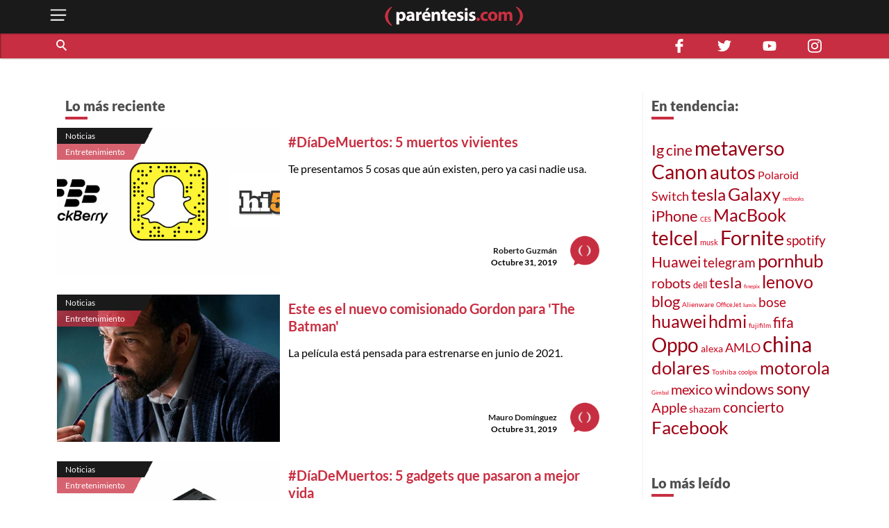

--- FILE ---
content_type: text/html; charset=utf-8
request_url: https://parentesis.com/noticias/entretenimiento/page/27/
body_size: 12139
content:
<!DOCTYPE html>
<html lang="es">
<head>
  <meta charset="UTF-8">
  <meta http-equiv="X-UA-Compatible" content="ie=edge">
  <title>Noticias de entretenimiento online y plataformas de streaming | .: Paréntesis :.</title>
  <meta name="description" content="Noticias de estrenos, teasers, trailers, toda la información que necesitas saber de películas y series" />
  <meta name="keywords" content="Netflix, Harry Potter, película, estrenos, prestrenos, series, Oscar, trailer, Disney, Amazon, streaming, cine, concierto, presentaciones, playlist, memes, teaser, star Wars, temporada, pornhub, videos, youtube, Microsoft, samsung, Sony" />
  <meta name="viewport" content="width=device-width, initial-scale=1, shrink-to-fit=no">
  <meta http-equiv="content-type" content="text/html; charset=utf-8" />
  
  <!-- AMP -->
  
  <!-- END AMP -->
  <meta property="fb:pages" content="159509453662" />
  <meta property="og:title" content="Noticias de entretenimiento online y plataformas de streaming | .: Paréntesis :." />
  <meta property="og:description" content="Noticias de estrenos, teasers, trailers, toda la información que necesitas saber de películas y series" />
  <meta property="og:image" content="https://parentesis.com/assets/img/share-fb.jpg" />
  <meta property="og:url" content="https://parentesis.com//noticias/entretenimiento/page/27/" />
  <meta name="twitter:card" content="summary_large_image" />
  <meta name="twitter:site" content="@parentesis" />
  <meta name="twitter:creator" content="@parentesis" />
  <meta name="twitter:title" content="Noticias de entretenimiento online y plataformas de streaming | .: Paréntesis :." />
  <meta name="twitter:description" content="Noticias de estrenos, teasers, trailers, toda la información que necesitas saber de películas y series" />
  <meta name="twitter:image" content="https://parentesis.com/assets/img/share-fb.jpg" />
  <!-- FAVICON -->
  <link rel="icon" type="image/png" href="https://parentesis.com/assets/img/favicon-16x16.png?v=0.1" sizes="16x16">
  <link rel="icon" type="image/png" href="https://parentesis.com/assets/img/favicon-32x32.png?v=0.1" sizes="32x32">
  <link rel="icon" type="image/png" href="https://parentesis.com/assets/img/favicon-96x96.png?v=0.1" sizes="96x96">
  <link rel="shortcut icon" type="image/x-icon" href="https://parentesis.com/assets/img/favicon.ico?v=0.1">
  <!-- END FAVICON -->
  <link rel="preload" as="style" href="https://parentesis.com/assets/css/fonts.min.css" onload="this.onload=null; this.rel='stylesheet'" />
  <link rel="preload" as="style" href="https://parentesis.com/assets/css/parentesis.0.2.min.css?v=0.1.2" onload="this.onload=null; this.rel='stylesheet'" />
  <!-- fonts -->
  <link rel="preload" as="font" href="https://parentesis.com/assets/fonts/Lato-Black.woff2" crossorigin="anonymous" />
  <link rel="preload" as="font" href="https://parentesis.com/assets/fonts/Lato-Bold.woff2" crossorigin="anonymous" />
  <link rel="preload" as="font" href="https://parentesis.com/assets/fonts/Lato-Regular.woff2" crossorigin="anonymous" />
  <link rel="preload" as="font" href="https://parentesis.com/assets/fonts/Lato-Light.woff2" crossorigin="anonymous" />
  <!-- fonts -->
  <noscript>
    <link rel="stylesheet" href="https://parentesis.com/assets/css/fonts.min.css" />
    <link rel="stylesheet" href="https://parentesis.com/assets/css/parentesis.0.1.min.css?v=0.1.2" />
  </noscript>
  <link rel="stylesheet" href="https://parentesis.com/assets/css/animate.min.css">
  <script type="text/javascript">
    window.GA_ID = 'G-6J1FEKE1B';
    window.isMobile = '';
  </script>
  <script type="text/javascript" src="https://parentesis.com/assets/js/jquery-3.6.0.min.js"></script>
  <script type="text/javascript" src="https://parentesis.com/assets/js/pushbar.min.js "></script>
  <!-- Google Tag Manager -->
  <script>(function(w,d,s,l,i){w[l]=w[l]||[];w[l].push({'gtm.start':
    new Date().getTime(),event:'gtm.js'});var f=d.getElementsByTagName(s)[0],
    j=d.createElement(s),dl=l!='dataLayer'?'&l='+l:'';j.async=true;j.src=
    'https://www.googletagmanager.com/gtm.js?id='+i+dl;f.parentNode.insertBefore(j,f);
    })(window,document,'script','dataLayer','GTM-MMQZ9VB');</script>
  <!-- End Google Tag Manager -->
  <meta name="google-adsense-account" content="ca-pub-1133241589178401">  
  <script type="text/javascript" src="//script.crazyegg.com/pages/scripts/0079/8182.js" async="async"></script>
</head>
<body class="categories">
  <!-- Google Tag Manager (noscript) -->
    <noscript><iframe src="https://www.googletagmanager.com/ns.html?id=GTM-MMQZ9VB"
    height="0" width="0" style="display:none;visibility:hidden"></iframe></noscript>
  <!-- End Google Tag Manager (noscript) -->
  <!--MENU-->
  <nav id="main_menu" data-pushbar-id="left-menu" class="main_menu pushmenu from_left">
  <div class="main_menu_header">
    <div class="main_menu_head">
      <img src="/assets/img/controls/i-menu-w.svg" alt="menu" width="20" height="20">
      <span>Menú</span>
    </div>
    <div class="main_menu_close">
      <button data-pushbar-close="left-menu" class="close_button push_right" aria-label="close menu button"><img src="https://parentesis.com/assets/img/controls/close.svg" alt="close menu" width="20" height="20" /></button>
    </div>
  </div>
  <!-- #menu-tab-noticias : flexslider | css | js | font -->
  <div class="main_menu_wrapper">
    <div id="main_menu_nav" class="main_menu_nav">
      <div class="tabs_menu_tablist tab_menu_noticias">
        <ul class="tablist_btn" role="tablist">
          <li class="tablist_item" id="tab_menu_noticias" role="tab" aria-controls="tab_menu_noticias_tabpanel" aria-selected="false">
            <svg enable-background="new 0 0 100 100" version="1.1" viewBox="0 0 100 100" xml:space="preserve" xmlns="http://www.w3.org/2000/svg"><path class="st1" d="m92.4 92.4c0 4.2 3.4 7.6 7.6 7.6h-99.6v-100h84.3c4.2 0 7.6 3.4 7.6 7.6l0.1 84.8z"/></svg>
            <a href="/noticias/" class="tablist_item_btn"><img data-src="/assets/img/gridmenu/noticias.svg" alt="noticias" width="52" height="52"><span>NOTICIAS</span></a>
          </li>
          <li class="tablist_item" id="tab_menu_resenas" role="tab" aria-controls="tab_menu_tutoriales_tabpanel" aria-selected="false">
            <svg enable-background="new 0 0 100 100" version="1.1" viewBox="0 0 100 100" xml:space="preserve" xmlns="http://www.w3.org/2000/svg"><path class="st1" d="m100 100h-99.6c4.2 0 7.6-3.4 7.6-7.6v-84.8c0-4.2 3.4-7.6 7.6-7.6h84.4v100z"/></svg>
            <a href="/resenas/" class="tablist_item_btn"><img data-src="/assets/img/gridmenu/review.svg" alt="resenas" width="52" height="52"><span>RESEÑAS</span></a>
          </li>
          <li class="tablist_item" id="tab_menu_tutoriales" role="tab" aria-controls="tab_menu_resenas_tabpanel" aria-selected="false">
            <svg enable-background="new 0 0 100 100" version="1.1" viewBox="0 0 100 100" xml:space="preserve" xmlns="http://www.w3.org/2000/svg"><path class="st1" d="m100 100h-99.6c4.2 0 7.6-3.4 7.6-7.6v-84.8c0-4.2 3.4-7.6 7.6-7.6h84.4v100z"/></svg>
            <a href="/tutoriales/" class="tablist_item_btn"><img data-src="/assets/img/gridmenu/tutorials.svg" alt="tutoriales" width="52" height="52"><span>TUTORIALES</span></a>
          </li>
        </ul>
        <ul id="" class="tabs_menu_tablist_go">
          <li class="tab_menu_item_go tab_menu_noticias">
            <p>Categorías</p>
          </li>
          <li class="tab_menu_item_go tab_menu_resenas">
            <p>Categorías</p>
          </li>
          <li class="tab_menu_item_go tab_menu_tutoriales">
            <p>Categorías</p>
          </li>
        </ul>
      </div>
      <div class="tab_menu">
        <div id="tab_menu_noticias_tabpanel" class="tab_menu_tabpanel " role="tabpanel" aria-labelledby="tab_menu_noticias" aria-hidden="false" tabindex="0" >
          <ul>
            <li class="tab_menu_item"><a href="/noticias/bocinas-y-pantallas/">Bocinas y Pantallas</a></li>
            <li class="tab_menu_item"><a href="/noticias/apps/">Apps</a></li>
            <li class="tab_menu_item"><a href="/noticias/computadoras-y-tablets/">Computadoras y Tablets</a></li>
            <li class="tab_menu_item"><a href="/noticias/educacion/">Educación</a></li>
            <li class="tab_menu_item"><a href="/noticias/emprendimiento-y-negocios/">Emprendimiento Y Negocios</a></li>
            <li class="tab_menu_item"><a href="/noticias/entretenimiento/">Entretenimiento</a></li>
            <li class="tab_menu_item"><a href="/noticias/eventos/">Eventos</a></li>
            <li class="tab_menu_item"><a href="/noticias/gadgets/">Gadgets</a></li>
            <li class="tab_menu_item"><a href="/noticias/hogar-conectado/">Hogar Conectado</a></li>
            <li class="tab_menu_item"><a href="/noticias/informacion/">Información</a></li>
            <li class="tab_menu_item"><a href="/noticias/internet/">Internet</a></li>
            <li class="tab_menu_item"><a href="/noticias/innovacion/">Innovación</a></li>
            <li class="tab_menu_item"><a href="/noticias/mas-redes/">Más redes</a></li>
            <li class="tab_menu_item"><a href="/noticias/movilidad/">Movilidad</a></li>
            <li class="tab_menu_item"><a href="/noticias/opinion/">Opinión</a></li>
            <li class="tab_menu_item"><a href="/noticias/redes-sociales/">Redes Sociales</a></li>
            <li class="tab_menu_item"><a href="/noticias/seguridad/">Seguridad</a></li>
            <li class="tab_menu_item"><a href="/noticias/smartphones/">Smartphones</a></li>
            <li class="tab_menu_item"><a href="/noticias/software/">Software</a></li>
            <li class="tab_menu_item"><a href="/noticias/streaming/">Streaming</a></li>
            <li class="tab_menu_item"><a href="/noticias/videojuegos/">Videojuegos</a></li>
            <li class="tab_menu_item"><a href="/noticias/cultura-geek/">Cultura Geek</a></li>
          </ul>
        </div>
        <div id="tab_menu_resenas_tabpanel" class="tab_menu_tabpanel" role="tabpanel" aria-labelledby="tab_menu_resenas" aria-hidden="false" tabindex="0">
          <ul>
            <li class="tab_menu_item"><a href="/resenas/audio/">Audio</a></li>
            <li class="tab_menu_item"><a href="/resenas/apps/">Apps</a></li>
            <li class="tab_menu_item"><a href="/resenas/camaras-y-video/">Cámaras y Video</a></li>
            <li class="tab_menu_item"><a href="/resenas/computadoras-y-tablets/">Computadoras y Tablets</a></li>
            <li class="tab_menu_item"><a href="/resenas/hardware/">Hardware</a></li>
            <li class="tab_menu_item"><a href="/resenas/hogar-conectado/">Hogar Conectado</a></li>
            <li class="tab_menu_item"><a href="/resenas/impresoras/">Impresoras</a></li>
            <li class="tab_menu_item"><a href="/resenas/movilidad/">Movilidad</a></li>
            <li class="tab_menu_item"><a href="/resenas/pantallas/">Pantallas</a></li>
            <li class="tab_menu_item"><a href="/resenas/smartphones/">Smartphones</a></li>
            <li class="tab_menu_item"><a href="/resenas/software/">Software</a></li>
            <li class="tab_menu_item"><a href="/resenas/wereables/">Wereables</a></li>
            <li class="tab_menu_item"><a href="/resenas/videojuegos/">Videojuegos</a></li>

          </ul>
        </div>
        <div id="tab_menu_tutoriales_tabpanel" class="tab_menu_tabpanel" role="tabpanel" aria-labelledby="tab_menu_tutoriales" aria-hidden="false" tabindex="0">
          <ul>
            <li class="tab_menu_item"><a href="/tutoriales/apps/">Apps</a></li>
            <li class="tab_menu_item"><a href="/tutoriales/fotografia/">Fotografía</a></li>
            <li class="tab_menu_item"><a href="/tutoriales/hardware/">Hardware</a></li>
            <li class="tab_menu_item"><a href="/tutoriales/casa-y-trabajo-inteligente/">Casa y Trabajo inteligente</a></li>
            <li class="tab_menu_item"><a href="/tutoriales/movilidad/">Movilidad</a></li>
            <li class="tab_menu_item"><a href="/tutoriales/mac-y-pc/">Mac y PC</a></li>
            <li class="tab_menu_item"><a href="/tutoriales/streaming/">Streaming</a></li>
            <li class="tab_menu_item"><a href="/tutoriales/smartphones/">Smartphones</a></li>
            <li class="tab_menu_item"><a href="/tutoriales/tramites-en-linea/">Trámites en Línea</a></li>
            <li class="tab_menu_item"><a href="/tutoriales/software/">Software</a></li>
            <li class="tab_menu_item"><a href="/tutoriales/videojuegos/">Videojuegos</a></li>
          </ul>
        </div>
      </div>
    </div>
  </div>
  <div class="main_menu_wrapper">
  </div>
  <div class="main_menu_footer stiky-bottom">
    <div class="follow-us fb"><a href="https://www.facebook.com/parentesis" target="_blank" rel="noreferrer noopener"><img src="/assets/img/sm/i-facebook-w.svg" alt="facebook | parentesis.com" width="20" height="20" /></a></div>
    <div class="follow-us tw"><a href="https://twitter.com/intent/follow?source=followbutton&variant=1.0&screen_name=parentesis" target="_blank" rel="noreferrer noopener"><img src="/assets/img/sm/i-twitter-w.svg" alt="twitter | parentesis.com" width="20" height="20" /></a></div>
    <div class="follow-us yt"><a href="https://www.youtube.com/user/Parentesiscom?sub_confirmation=1" target="_blank" rel="noreferrer noopener"><img src="/assets/img/sm/i-youtube-w.svg" alt="youtube | parentesis.com" width="20" height="20" /></a></div>
    <div class="follow-us in"><a href="https://instagram.com/parentesiscom" target="_blank" rel="noreferrer noopener"><img src="/assets/img/sm/i-instagram-w.svg" alt="instagram | parentesis.com" width="20" height="20" /></a></div>
    <div class="follow-us in"><a href="https://www.tiktok.com/@parentesis.com" target="_blank" rel="noreferrer noopener"><img src="/assets/img/sm/i-tiktok-w.svg" alt="tiktok | parentesis.com" width="20" height="20" /></a></div>
  </div>
</nav>

  <!--MENU-->
  <!--HEADER-->
  <!-- Global site tag (gtag.js) - Google Analytics -->
<script async src="https://www.googletagmanager.com/gtag/js?id=G-6J1FEKE1B"></script>
<script>
  window.dataLayer = window.dataLayer || [];
  function gtag(){dataLayer.push(arguments);}
  gtag('js', new Date());
  gtag('config', 'G-6J1FEKE1B');
</script>
<script async src="https://pagead2.googlesyndication.com/pagead/js/adsbygoogle.js?client=ca-pub-1133241589178401"
     crossorigin="anonymous"></script>
<script async src="https://securepubads.g.doubleclick.net/tag/js/gpt.js"></script>
<script>
  window.googletag = window.googletag || {cmd: []};
  googletag_slots = {};
  googletag.cmd.push(function() {
    googletag_slots.masthead_D_1 = googletag.defineSlot('/9303717/20-MASTHEAD-DESKTOP-01', [[728, 90], [1200, 250], [1200, 90], [970, 250], [970, 90], [1220, 250]], 'div-gpt-ad-1598984467456-0').addService(googletag.pubads());
    googletag_slots.masthead_D_2 = googletag.defineSlot('/9303717/20-MASTHEAD-DESKTOP-02', [[1220, 250], [970, 90], [1200, 90], [1200, 250], [970, 250], [728, 90]], 'div-gpt-ad-1598984601671-0').addService(googletag.pubads());
    googletag_slots.boxbanner_D_1 = googletag.defineSlot('/9303717/20-BOXBANNER-DESKTOP-01', [[300, 250], [300, 600]], 'div-gpt-ad-1598983838029-0').addService(googletag.pubads());
    googletag_slots.boxbanner_D_2 = googletag.defineSlot('/9303717/20-BOXBANNER-DESKTOP-02', [[300, 600], [300, 250]], 'div-gpt-ad-1598983946218-0').addService(googletag.pubads());
    googletag_slots.boxbanner_D_3 = googletag.defineSlot('/9303717/20-BOXBANNER-DESKTOP-03', [[300, 600], [300, 250]], 'div-gpt-ad-1598984025567-0').addService(googletag.pubads());
    googletag_slots.boxbanner_M_1 = googletag.defineSlot('/9303717/20-BOXBANNER-MOVIL-01', [[300, 250], [320, 50]], 'div-gpt-ad-1598888886384-0').addService(googletag.pubads());
    googletag_slots.boxbanner_M_2 = googletag.defineSlot('/9303717/20-BOXBANNER-MOVIL-02', [300, 250], 'div-gpt-ad-1598889044159-0').addService(googletag.pubads());
    googletag_slots.boxbanner_M_3 = googletag.defineSlot('/9303717/20-BOXBANNER-MOVIL-03', [300, 250], 'div-gpt-ad-1598889163655-0').addService(googletag.pubads());
    googletag_slots.takeover_M_1 = googletag.defineSlot('/9303717/20-TAKEOVER-MOVIL-01', [300, 400], 'div-gpt-ad-1598889888688-0').addService(googletag.pubads());
    googletag_slots.anchor_M_1 = googletag.defineSlot('/9303717/20-ANCHOR-MOVIL-01', [320, 50], 'div-gpt-ad-1598889549880-0').addService(googletag.pubads());   
    //CUSTOM ADS
    googletag_slots.huawei_boxbanner_M_1 = googletag.defineSlot('/9303717/20-HUAWEI-BOXBANNER-MOVIL-01', [300, 250], 'div-gpt-ad-1603319040166-0').addService(googletag.pubads());
    googletag_slots.huawei_boxbanner_M_2 = googletag.defineSlot('/9303717/20-HUAWEI-BOXBANNER-MOVIL-02', [300, 250], 'div-gpt-ad-1603390143053-0').addService(googletag.pubads());
    googletag_slots.huawei_boxbanner_M_3 = googletag.defineSlot('/9303717/20-HUAWEI-BOXBANNER-MOVIL-03', [300, 250], 'div-gpt-ad-1604678481981-0').addService(googletag.pubads());
    googletag_slots.huawei_boxbanner_M_4 = googletag.defineSlot('/9303717/20-HUAWEI-BOXBANNER-MOVI-04', [300, 250], 'div-gpt-ad-1604968936575-0').addService(googletag.pubads());
    googletag_slots.huawei_boxbanner_M_5 = googletag.defineSlot('/9303717/20-HUAWEI-BOXBANNER-MOVIl-05', [300, 250], 'div-gpt-ad-1605288540111-0').addService(googletag.pubads());
    googletag_slots.huawei_boxbanner_M_6 = googletag.defineSlot('/9303717/20-HUAWEI-BOXBANNER-MOVI-06', [300, 250], 'div-gpt-ad-1606769511914-0').addService(googletag.pubads());
    googletag_slots.huawei_boxbanner_M_7 = googletag.defineSlot('/9303717/Huawei7', [300, 250], 'div-gpt-ad-1608146890904-0').addService(googletag.pubads());    
    googletag_slots.huawei_boxbanner_M_8 = googletag.defineSlot('/9303717/huawei-mate-22', [300, 250], 'div-gpt-ad-1663091801478-0').addService(googletag.pubads());  
    googletag_slots.huawei_boxbanner_M_9 = googletag.defineSlot('/9303717/Huawei-especial', [300, 250], 'div-gpt-ad-1670534064576-0').addService(googletag.pubads());
    googletag_slots.huawei_boxbanner_M_10 = googletag.defineSlot('/9303717/1023', [300, 250], 'div-gpt-ad-1696368589462-0').addService(googletag.pubads());
    //END CUSTOM ADS
    googletag.pubads().enableSingleRequest();
    googletag.pubads().collapseEmptyDivs();
    googletag.pubads().disableInitialLoad();
    googletag.enableServices();
  });
</script><script>
    window.fbAsyncInit = function() {
        FB.init({
            appId            : '1451429171830585',
            autoLogAppEvents : true,
            xfbml            : true,
            version          : 'v3.0'
        });
    };
    (function(d, s, id){
        var js, fjs = d.getElementsByTagName(s)[0];
        if (d.getElementById(id)) {return;}
        js = d.createElement(s); js.id = id;
        js.src = "https://connect.facebook.net/en_US/sdk.js";
        fjs.parentNode.insertBefore(js, fjs);
    }(document, 'script', 'facebook-jssdk'));
</script><header id="pr_main_header" class="main_header">
  <div class="container">
    <button class="btn menu_btn" data-pushbar-target="left-menu" aria-label="open menu button">
      <img src="/assets/img/controls/i-menu-w.svg" alt="open menu" width="28" height="28" >
    </button>
    <a href="/" class="brand-anchor">
      <img src="/assets/img/l-parentesis-experimental.svg" alt="parentesis.com/" class="brand" width="217" height="40">
    </a>
    <button class="btn notifications_btn d-md-none" style="visibility: hidden;">
      <img src="/assets/img/controls/i-notifications-w.svg" alt="notifications" width="28" height="28" >
    </button>
  </div>
  <div class="nav-container">
    <nav class="container d-flex">
      <div id="search-bar" class="search-bar col-12 col-lg-8">
        <div class="search" role="search">
          <input id="pr-main_search" type="text" class="search-box" placeholder="Buscar" role="searchbox"/>
          <label id="pr-main_search_btn" for="pr-main_search" class="main-search-btn" aria-label="Buscar" role="button">
            <span class="search-button">
              <span class="search-icon"></span>
            </span>
          </label>
        </div>
				<nav class="flex-nav">
          <a href="/noticias/">Noticias</a>
					<a href="/resenas/">Reseñas</a>
					<a href="/tutoriales/">Tutoriales</a>
					<!-- <a href="/video/">Video</a> -->
          <a href="/tutoriales/smartphones/">Celulares</a>
          <a href="/tutoriales/movilidad/">Movilidad</a>
          <a href="/noticias/apps/">Apps</a>
          <a href="/noticias/videojuegos/">Videojuegos</a>
          <a href="/noticias/smartphones/samsung/">Samsung</a>
          <a href="/noticias/smartphones/huawei/">Huawei</a>
          <a href="/noticias/smartphones/apple/">Apple</a>
				</nav>
      </div>
      <div class="follo-us-bar d-none d-lg-flex col-3" >
        <a href="https://www.facebook.com/parentesis" class="follow-us fb" target="_blank" rel="noreferrer noopener"><img src="/assets/img/sm/i-facebook-w.svg" alt="facebook | parentesis.com" width="20" height="20"></a>
        <a href="https://twitter.com/intent/follow?source=followbutton&variant=1.0&screen_name=parentesis" class="follow-us tw" target="_blank" rel="noreferrer noopener"><img src="/assets/img/sm/i-twitter-w.svg" alt="twitter | parentesis.com" width="20" height="20"></a>
        <a href="https://www.youtube.com/user/Parentesiscom?sub_confirmation=1" class="follow-us yt" target="_blank" rel="noreferrer noopener"><img src="/assets/img/sm/i-youtube-w.svg" alt="youtube | parentesis.com" width="20" height="20"></a>
        <a href="https://instagram.com/parentesiscom" class="follow-us in" target="_blank" rel="noreferrer noopener"><img src="/assets/img/sm/i-instagram-w.svg" alt="instagram | parentesis.com" width="20" height="20"></a>
      </div>
    </nav>
  </div>
</header>

  <!--HEADER-->
  <!--CONTENT-->
  <script type="text/javascript">
    gtag('event', 'page_view', {
        'page_title' : 'entretenimiento',
        'page_path' : '/noticias/entretenimiento/'
    });
</script>
<main id="main_body" class="">
  
  <!-- /9303717/20-MASTHEAD-DESKTOP-01 -->
<div id='div-gpt-ad-1598984467456-0' class="row justify-center">
  <script>
    googletag.cmd.push(function() {
    	googletag.display('div-gpt-ad-1598984467456-0');
    	googletag.pubads().refresh([ googletag_slots.masthead_D_1 ]);
    });
  </script>
</div>
<!-- /9303717/20-MASTHEAD-DESKTOP-01 -->

  <!-- categories tmplate -->
  <nav class="gridmenu container-fluid ">
    <!-- <div class="container section-head container-today-i-search-msg">
      <span class="today-i-search-msg">hoy busco...</span>
    </div> -->

    <!-- clase watch-more se añade para restringir la altura del display -->
    <div class="grid-collapse">
      <div class="container collapse-wrapper grid-row sub-category-menu">
        
      </div>
      <!-- boton mostrar todas las categorias: se imprime solo si se requiere -->
      <button type="button" name="watch-all-categories" class="btn show-all-categories collapse-btn">Ver Todas las Categorias</button>
      <!-- boton mostrar todas las categorias -->
    </div>
  </nav>
  <section class="container section-post-feed">
    <nav class="post-feed col-12 col-lg-9 col-xx-9">
      <div class="section-head container-latest-post-msg col-12">
        <span class="latest-post-msg">Lo más reciente</span>
      </div>

      
      <div class="feed-item index-feed grid-post-link r-post-link-1" style="display:flex">
        <div class="categorization">
          <div class="category">
            <a href="/noticias/">
              Noticias
            </a>
          </div>
          <div class="sub-category">
            <a href="/noticias/entretenimiento/">
              Entretenimiento
            </a>
          </div>
        </div>
        <div class="thumbnail">
          <a href="/noticias/entretenimiento/DiaDeMuertos_5_muertos_vivientes">
            <img src="https://edicion.parentesis.com/imagesPosts/MuertosVivientes.jpg" alt="#DíaDeMuertos: 5 muertos vivientes" class="" />
          </a>
        </div>
        <div class="post-info">
          <h1 class="title">
            <a href="/noticias/entretenimiento/DiaDeMuertos_5_muertos_vivientes">#DíaDeMuertos: 5 muertos vivientes</a>
          </h1>
          <p class="abstract">
            Te presentamos 5 cosas que aún existen, pero ya casi nadie usa.
          </p>

          <div class="data-block">
            <p class="author">
              <a href="/autor/roberto-guzm�n">Roberto Guzmán</a>
            </p>
            <time class="date" style="display: block;" datetime="2019-10-31 21:30:00">
              Octubre 31, 2019
            </time>
            <a href="/autor/roberto-guzm�n"><img src="/assets/img/placeholder/picon.png" alt="Roberto Guzmán" class="picture" /></a>
          </div>
        </div>
      </div>
      
      <div class="feed-item index-feed grid-post-link r-post-link-1" style="display:flex">
        <div class="categorization">
          <div class="category">
            <a href="/noticias/">
              Noticias
            </a>
          </div>
          <div class="sub-category">
            <a href="/noticias/entretenimiento/">
              Entretenimiento
            </a>
          </div>
        </div>
        <div class="thumbnail">
          <a href="/noticias/entretenimiento/Jeffrey_Wright_es_el_nuevo_comisionado_Gordon_para_The_Batman">
            <img src="https://edicion.parentesis.com/imagesPosts/wright_mini.txt" alt="Este es el nuevo comisionado Gordon para &#039;The Batman&#039;" class="" />
          </a>
        </div>
        <div class="post-info">
          <h1 class="title">
            <a href="/noticias/entretenimiento/Jeffrey_Wright_es_el_nuevo_comisionado_Gordon_para_The_Batman">Este es el nuevo comisionado Gordon para &#039;The Batman&#039;</a>
          </h1>
          <p class="abstract">
            La película está pensada para estrenarse en junio de 2021.
          </p>

          <div class="data-block">
            <p class="author">
              <a href="/autor/mauro-dom�nguez">Mauro Domínguez</a>
            </p>
            <time class="date" style="display: block;" datetime="2019-10-31 17:30:00">
              Octubre 31, 2019
            </time>
            <a href="/autor/mauro-dom�nguez"><img src="/assets/img/placeholder/picon.png" alt="Mauro Domínguez" class="picture" /></a>
          </div>
        </div>
      </div>
      
      <div class="feed-item index-feed grid-post-link r-post-link-1" style="display:flex">
        <div class="categorization">
          <div class="category">
            <a href="/noticias/">
              Noticias
            </a>
          </div>
          <div class="sub-category">
            <a href="/noticias/entretenimiento/">
              Entretenimiento
            </a>
          </div>
        </div>
        <div class="thumbnail">
          <a href="/noticias/entretenimiento/DiaDeMuertos_5_dispositivos_tecnologicos_que_pasaron_a_mejor_vida">
            <img src="https://edicion.parentesis.com/imagesPosts/DispositivosMuertos.jpg" alt="#DíaDeMuertos: 5 gadgets que pasaron a mejor vida" class="" />
          </a>
        </div>
        <div class="post-info">
          <h1 class="title">
            <a href="/noticias/entretenimiento/DiaDeMuertos_5_dispositivos_tecnologicos_que_pasaron_a_mejor_vida">#DíaDeMuertos: 5 gadgets que pasaron a mejor vida</a>
          </h1>
          <p class="abstract">
            Hoy recordamos los dispositivos que pasaron a mejor vida debido a la llegada de nuevas propuestas.
          </p>

          <div class="data-block">
            <p class="author">
              <a href="/autor/redacci�n-par�ntesis">Redacción Paréntesis</a>
            </p>
            <time class="date" style="display: block;" datetime="2019-10-29 21:30:00">
              Octubre 29, 2019
            </time>
            <a href="/autor/redacci�n-par�ntesis"><img src="/assets/img/placeholder/picon.png" alt="Redacción Paréntesis" class="picture" /></a>
          </div>
        </div>
      </div>
      
      <div class="feed-item index-feed grid-post-link r-post-link-1" style="display:flex">
        <div class="categorization">
          <div class="category">
            <a href="/noticias/">
              Noticias
            </a>
          </div>
          <div class="sub-category">
            <a href="/noticias/entretenimiento/">
              Entretenimiento
            </a>
          </div>
        </div>
        <div class="thumbnail">
          <a href="/noticias/entretenimiento/5_redes_sociales_que_pasaron_a_mejor_vida">
            <img src="https://edicion.parentesis.com/imagesPosts/metrofl.jpg" alt="#DíadeMuertos: 5 redes sociales que pasaron a mejor vida" class="" />
          </a>
        </div>
        <div class="post-info">
          <h1 class="title">
            <a href="/noticias/entretenimiento/5_redes_sociales_que_pasaron_a_mejor_vida">#DíadeMuertos: 5 redes sociales que pasaron a mejor vida</a>
          </h1>
          <p class="abstract">
            Estas redes sociales fueron olvidadas por sus usuarios.
          </p>

          <div class="data-block">
            <p class="author">
              <a href="/autor/andreida-de-negri">Andreida De Negri</a>
            </p>
            <time class="date" style="display: block;" datetime="2019-10-28 21:30:00">
              Octubre 28, 2019
            </time>
            <a href="/autor/andreida-de-negri"><img src="/assets/img/placeholder/picon.png" alt="Andreida De Negri" class="picture" /></a>
          </div>
        </div>
      </div>
      
      <div class="feed-item index-feed grid-post-link r-post-link-1" style="display:flex">
        <div class="categorization">
          <div class="category">
            <a href="/noticias/">
              Noticias
            </a>
          </div>
          <div class="sub-category">
            <a href="/noticias/entretenimiento/">
              Entretenimiento
            </a>
          </div>
        </div>
        <div class="thumbnail">
          <a href="/noticias/entretenimiento/Las_peliculas_del_Studio_Ghibli_llegan_a_HBO_Max">
            <img src="https://edicion.parentesis.com/imagesPosts/studio_ghibli_mini.txt" alt="Todas las obras de Hayao Miyazaki (El Viaje de Chihiro) llegan a HBO" class="" />
          </a>
        </div>
        <div class="post-info">
          <h1 class="title">
            <a href="/noticias/entretenimiento/Las_peliculas_del_Studio_Ghibli_llegan_a_HBO_Max">Todas las obras de Hayao Miyazaki (El Viaje de Chihiro) llegan a HBO</a>
          </h1>
          <p class="abstract">
            HBO Max estará disponible a partir del primer semestre de 2020 en Estados Unidos.
          </p>

          <div class="data-block">
            <p class="author">
              <a href="/autor/mauro-dom�nguez">Mauro Domínguez</a>
            </p>
            <time class="date" style="display: block;" datetime="2019-10-21 19:00:00">
              Octubre 21, 2019
            </time>
            <a href="/autor/mauro-dom�nguez"><img src="/assets/img/placeholder/picon.png" alt="Mauro Domínguez" class="picture" /></a>
          </div>
        </div>
      </div>
      
      <div class="feed-item index-feed grid-post-link r-post-link-1" style="display:flex">
        <div class="categorization">
          <div class="category">
            <a href="/noticias/">
              Noticias
            </a>
          </div>
          <div class="sub-category">
            <a href="/noticias/entretenimiento/">
              Entretenimiento
            </a>
          </div>
        </div>
        <div class="thumbnail">
          <a href="/noticias/entretenimiento/Goku_y_Vegeta_moriran_muy_pronto_y_de_forma_definitiva_Aca_te_platicamos_todo_lo_que_sabemos">
            <img src="https://edicion.parentesis.com/imagesPosts/gokuuno.jpg" alt="Adiós, vaqueros: Lo que sabemos sobre la muerte de Gokú y Vegeta" class="" />
          </a>
        </div>
        <div class="post-info">
          <h1 class="title">
            <a href="/noticias/entretenimiento/Goku_y_Vegeta_moriran_muy_pronto_y_de_forma_definitiva_Aca_te_platicamos_todo_lo_que_sabemos">Adiós, vaqueros: Lo que sabemos sobre la muerte de Gokú y Vegeta</a>
          </h1>
          <p class="abstract">
            Goham escribirá un libro en honor a su padre.
          </p>

          <div class="data-block">
            <p class="author">
              <a href="/autor/andreida-de-negri">Andreida De Negri</a>
            </p>
            <time class="date" style="display: block;" datetime="2019-10-19 11:00:00">
              Octubre 19, 2019
            </time>
            <a href="/autor/andreida-de-negri"><img src="/assets/img/placeholder/picon.png" alt="Andreida De Negri" class="picture" /></a>
          </div>
        </div>
      </div>
      

      <!--LOAD MORE-->
      <div class="container-btn-load clearfix">
          <button class="btn load-more-btn" style="display:none;">Cargar Más</button>
          <nav class="paginator" style="display: block" role="navigation" aria-label="Pagination">
    <ul class="paginator-list">
        <li class="paginator-list-item ">
          <a href="/noticias/entretenimiento/page/26/" class=" paginator-list-back">&#x276e;</a>
        </li>
        <li class="paginator-list-item ">
          <a href="javascript:void(0)" class="backward">&#8230;</a>
        </li>
        
        <li style="display:none" class="paginator-list-item list-li-btn">
          <a href="/noticias/entretenimiento/">1</a>
        </li> 
        <li style="display:none" class="paginator-list-item list-li-btn">
          <a href="/noticias/entretenimiento/page/2/">2</a>
        </li> 
        <li style="display:none" class="paginator-list-item list-li-btn">
          <a href="/noticias/entretenimiento/page/3/">3</a>
        </li> 
        <li style="display:none" class="paginator-list-item list-li-btn">
          <a href="/noticias/entretenimiento/page/4/">4</a>
        </li> 
        <li style="display:none" class="paginator-list-item list-li-btn">
          <a href="/noticias/entretenimiento/page/5/">5</a>
        </li> 
        <li style="display:none" class="paginator-list-item list-li-btn">
          <a href="/noticias/entretenimiento/page/6/">6</a>
        </li> 
        <li style="display:none" class="paginator-list-item list-li-btn">
          <a href="/noticias/entretenimiento/page/7/">7</a>
        </li> 
        <li style="display:none" class="paginator-list-item list-li-btn">
          <a href="/noticias/entretenimiento/page/8/">8</a>
        </li> 
        <li style="display:none" class="paginator-list-item list-li-btn">
          <a href="/noticias/entretenimiento/page/9/">9</a>
        </li> 
        <li style="display:none" class="paginator-list-item list-li-btn">
          <a href="/noticias/entretenimiento/page/10/">10</a>
        </li> 
        <li style="display:none" class="paginator-list-item list-li-btn">
          <a href="/noticias/entretenimiento/page/11/">11</a>
        </li> 
        <li style="display:none" class="paginator-list-item list-li-btn">
          <a href="/noticias/entretenimiento/page/12/">12</a>
        </li> 
        <li style="display:none" class="paginator-list-item list-li-btn">
          <a href="/noticias/entretenimiento/page/13/">13</a>
        </li> 
        <li style="display:none" class="paginator-list-item list-li-btn">
          <a href="/noticias/entretenimiento/page/14/">14</a>
        </li> 
        <li style="display:none" class="paginator-list-item list-li-btn">
          <a href="/noticias/entretenimiento/page/15/">15</a>
        </li> 
        <li style="display:none" class="paginator-list-item list-li-btn">
          <a href="/noticias/entretenimiento/page/16/">16</a>
        </li> 
        <li style="display:none" class="paginator-list-item list-li-btn">
          <a href="/noticias/entretenimiento/page/17/">17</a>
        </li> 
        <li style="display:none" class="paginator-list-item list-li-btn">
          <a href="/noticias/entretenimiento/page/18/">18</a>
        </li> 
        <li style="display:none" class="paginator-list-item list-li-btn">
          <a href="/noticias/entretenimiento/page/19/">19</a>
        </li> 
        <li style="display:none" class="paginator-list-item list-li-btn">
          <a href="/noticias/entretenimiento/page/20/">20</a>
        </li> 
        <li style="display:none" class="paginator-list-item list-li-btn">
          <a href="/noticias/entretenimiento/page/21/">21</a>
        </li> 
        <li style="display:none" class="paginator-list-item list-li-btn">
          <a href="/noticias/entretenimiento/page/22/">22</a>
        </li> 
        <li style="display:none" class="paginator-list-item list-li-btn">
          <a href="/noticias/entretenimiento/page/23/">23</a>
        </li> 
        <li style="display:none" class="paginator-list-item list-li-btn">
          <a href="/noticias/entretenimiento/page/24/">24</a>
        </li> 
        <li style="display:none" class="paginator-list-item list-li-btn">
          <a href="/noticias/entretenimiento/page/25/">25</a>
        </li> 
        <li style="display:inline-block" class="paginator-list-item list-li-btn">
          <a href="/noticias/entretenimiento/page/26/">26</a>
        </li> 
        <li style="display:inline-block" class="paginator-list-item list-li-btn">
          <a href="/noticias/entretenimiento/page/27/">27</a>
        </li> 
        <li style="display:inline-block" class="paginator-list-item list-li-btn">
          <a href="/noticias/entretenimiento/page/28/">28</a>
        </li> 
        <li style="display:none" class="paginator-list-item list-li-btn">
          <a href="/noticias/entretenimiento/page/29/">29</a>
        </li> 
        <li style="display:none" class="paginator-list-item list-li-btn">
          <a href="/noticias/entretenimiento/page/30/">30</a>
        </li> 
        <li style="display:none" class="paginator-list-item list-li-btn">
          <a href="/noticias/entretenimiento/page/31/">31</a>
        </li> 
        <li style="display:none" class="paginator-list-item list-li-btn">
          <a href="/noticias/entretenimiento/page/32/">32</a>
        </li> 
        <li style="display:none" class="paginator-list-item list-li-btn">
          <a href="/noticias/entretenimiento/page/33/">33</a>
        </li> 
        <li style="display:none" class="paginator-list-item list-li-btn">
          <a href="/noticias/entretenimiento/page/34/">34</a>
        </li> 
        <li style="display:none" class="paginator-list-item list-li-btn">
          <a href="/noticias/entretenimiento/page/35/">35</a>
        </li> 
        <li style="display:none" class="paginator-list-item list-li-btn">
          <a href="/noticias/entretenimiento/page/36/">36</a>
        </li> 
        <li style="display:none" class="paginator-list-item list-li-btn">
          <a href="/noticias/entretenimiento/page/37/">37</a>
        </li> 
        <li style="display:none" class="paginator-list-item list-li-btn">
          <a href="/noticias/entretenimiento/page/38/">38</a>
        </li> 
        <li style="display:none" class="paginator-list-item list-li-btn">
          <a href="/noticias/entretenimiento/page/39/">39</a>
        </li> 
        <li style="display:none" class="paginator-list-item list-li-btn">
          <a href="/noticias/entretenimiento/page/40/">40</a>
        </li> 
        <li style="display:none" class="paginator-list-item list-li-btn">
          <a href="/noticias/entretenimiento/page/41/">41</a>
        </li> 
        <li style="display:none" class="paginator-list-item list-li-btn">
          <a href="/noticias/entretenimiento/page/42/">42</a>
        </li> 
        <li style="display:none" class="paginator-list-item list-li-btn">
          <a href="/noticias/entretenimiento/page/43/">43</a>
        </li> 
        <li style="display:none" class="paginator-list-item list-li-btn">
          <a href="/noticias/entretenimiento/page/44/">44</a>
        </li> 
        <li style="display:none" class="paginator-list-item list-li-btn">
          <a href="/noticias/entretenimiento/page/45/">45</a>
        </li> 
        <li style="display:none" class="paginator-list-item list-li-btn">
          <a href="/noticias/entretenimiento/page/46/">46</a>
        </li> 
        <li style="display:none" class="paginator-list-item list-li-btn">
          <a href="/noticias/entretenimiento/page/47/">47</a>
        </li> 
        <li style="display:none" class="paginator-list-item list-li-btn">
          <a href="/noticias/entretenimiento/page/48/">48</a>
        </li> 
        <li style="display:none" class="paginator-list-item list-li-btn">
          <a href="/noticias/entretenimiento/page/49/">49</a>
        </li> 
        <li style="display:none" class="paginator-list-item list-li-btn">
          <a href="/noticias/entretenimiento/page/50/">50</a>
        </li> 
        <li style="display:none" class="paginator-list-item list-li-btn">
          <a href="/noticias/entretenimiento/page/51/">51</a>
        </li> 
        <li style="display:none" class="paginator-list-item list-li-btn">
          <a href="/noticias/entretenimiento/page/52/">52</a>
        </li> 
        <li style="display:none" class="paginator-list-item list-li-btn">
          <a href="/noticias/entretenimiento/page/53/">53</a>
        </li> 
        <li style="display:none" class="paginator-list-item list-li-btn">
          <a href="/noticias/entretenimiento/page/54/">54</a>
        </li> 
        <li style="display:none" class="paginator-list-item list-li-btn">
          <a href="/noticias/entretenimiento/page/55/">55</a>
        </li> 
        <li style="display:none" class="paginator-list-item list-li-btn">
          <a href="/noticias/entretenimiento/page/56/">56</a>
        </li> 
        <li style="display:none" class="paginator-list-item list-li-btn">
          <a href="/noticias/entretenimiento/page/57/">57</a>
        </li> 
        <li style="display:none" class="paginator-list-item list-li-btn">
          <a href="/noticias/entretenimiento/page/58/">58</a>
        </li> 
        <li style="display:none" class="paginator-list-item list-li-btn">
          <a href="/noticias/entretenimiento/page/59/">59</a>
        </li> 
        <li style="display:none" class="paginator-list-item list-li-btn">
          <a href="/noticias/entretenimiento/page/60/">60</a>
        </li> 
        <li style="display:none" class="paginator-list-item list-li-btn">
          <a href="/noticias/entretenimiento/page/61/">61</a>
        </li> 
        <li style="display:none" class="paginator-list-item list-li-btn">
          <a href="/noticias/entretenimiento/page/62/">62</a>
        </li> 
        <li style="display:none" class="paginator-list-item list-li-btn">
          <a href="/noticias/entretenimiento/page/63/">63</a>
        </li> 
        <li style="display:none" class="paginator-list-item list-li-btn">
          <a href="/noticias/entretenimiento/page/64/">64</a>
        </li> 
        <li style="display:none" class="paginator-list-item list-li-btn">
          <a href="/noticias/entretenimiento/page/65/">65</a>
        </li> 
        <li style="display:none" class="paginator-list-item list-li-btn">
          <a href="/noticias/entretenimiento/page/66/">66</a>
        </li> 
        <li style="display:none" class="paginator-list-item list-li-btn">
          <a href="/noticias/entretenimiento/page/67/">67</a>
        </li> 
        <li style="display:none" class="paginator-list-item list-li-btn">
          <a href="/noticias/entretenimiento/page/68/">68</a>
        </li> 
        <li style="display:none" class="paginator-list-item list-li-btn">
          <a href="/noticias/entretenimiento/page/69/">69</a>
        </li> 
        <li style="display:none" class="paginator-list-item list-li-btn">
          <a href="/noticias/entretenimiento/page/70/">70</a>
        </li> 
        <li style="display:none" class="paginator-list-item list-li-btn">
          <a href="/noticias/entretenimiento/page/71/">71</a>
        </li> 
        <li style="display:none" class="paginator-list-item list-li-btn">
          <a href="/noticias/entretenimiento/page/72/">72</a>
        </li> 
        <li style="display:none" class="paginator-list-item list-li-btn">
          <a href="/noticias/entretenimiento/page/73/">73</a>
        </li> 
        <li style="display:none" class="paginator-list-item list-li-btn">
          <a href="/noticias/entretenimiento/page/74/">74</a>
        </li> 
        <li style="display:none" class="paginator-list-item list-li-btn">
          <a href="/noticias/entretenimiento/page/75/">75</a>
        </li> 
        <li style="display:none" class="paginator-list-item list-li-btn">
          <a href="/noticias/entretenimiento/page/76/">76</a>
        </li> 
        <li style="display:none" class="paginator-list-item list-li-btn">
          <a href="/noticias/entretenimiento/page/77/">77</a>
        </li> 
        <li style="display:none" class="paginator-list-item list-li-btn">
          <a href="/noticias/entretenimiento/page/78/">78</a>
        </li> 
        <li style="display:none" class="paginator-list-item list-li-btn">
          <a href="/noticias/entretenimiento/page/79/">79</a>
        </li> 
        <li style="display:none" class="paginator-list-item list-li-btn">
          <a href="/noticias/entretenimiento/page/80/">80</a>
        </li> 
        <li style="display:none" class="paginator-list-item list-li-btn">
          <a href="/noticias/entretenimiento/page/81/">81</a>
        </li> 
        <li style="display:none" class="paginator-list-item list-li-btn">
          <a href="/noticias/entretenimiento/page/82/">82</a>
        </li> 
        <li style="display:none" class="paginator-list-item list-li-btn">
          <a href="/noticias/entretenimiento/page/83/">83</a>
        </li> 
        <li style="display:none" class="paginator-list-item list-li-btn">
          <a href="/noticias/entretenimiento/page/84/">84</a>
        </li> 
        <li style="display:none" class="paginator-list-item list-li-btn">
          <a href="/noticias/entretenimiento/page/85/">85</a>
        </li> 
        <li style="display:none" class="paginator-list-item list-li-btn">
          <a href="/noticias/entretenimiento/page/86/">86</a>
        </li> 
        <li style="display:none" class="paginator-list-item list-li-btn">
          <a href="/noticias/entretenimiento/page/87/">87</a>
        </li> 
        <li style="display:none" class="paginator-list-item list-li-btn">
          <a href="/noticias/entretenimiento/page/88/">88</a>
        </li> 
        <li style="display:none" class="paginator-list-item list-li-btn">
          <a href="/noticias/entretenimiento/page/89/">89</a>
        </li> 
        <li style="display:none" class="paginator-list-item list-li-btn">
          <a href="/noticias/entretenimiento/page/90/">90</a>
        </li> 
        <li style="display:none" class="paginator-list-item list-li-btn">
          <a href="/noticias/entretenimiento/page/91/">91</a>
        </li> 
        <li style="display:none" class="paginator-list-item list-li-btn">
          <a href="/noticias/entretenimiento/page/92/">92</a>
        </li> 
        <li style="display:none" class="paginator-list-item list-li-btn">
          <a href="/noticias/entretenimiento/page/93/">93</a>
        </li> 
        <li style="display:none" class="paginator-list-item list-li-btn">
          <a href="/noticias/entretenimiento/page/94/">94</a>
        </li> 
        <li style="display:none" class="paginator-list-item list-li-btn">
          <a href="/noticias/entretenimiento/page/95/">95</a>
        </li> 
        <li style="display:none" class="paginator-list-item list-li-btn">
          <a href="/noticias/entretenimiento/page/96/">96</a>
        </li> 
        <li style="display:none" class="paginator-list-item list-li-btn">
          <a href="/noticias/entretenimiento/page/97/">97</a>
        </li> 
        <li style="display:none" class="paginator-list-item list-li-btn">
          <a href="/noticias/entretenimiento/page/98/">98</a>
        </li> 
        <li style="display:none" class="paginator-list-item list-li-btn">
          <a href="/noticias/entretenimiento/page/99/">99</a>
        </li> 
        <li style="display:none" class="paginator-list-item list-li-btn">
          <a href="/noticias/entretenimiento/page/100/">100</a>
        </li> 
        <li style="display:none" class="paginator-list-item list-li-btn">
          <a href="/noticias/entretenimiento/page/101/">101</a>
        </li> 
        <li style="display:none" class="paginator-list-item list-li-btn">
          <a href="/noticias/entretenimiento/page/102/">102</a>
        </li> 
        <li style="display:none" class="paginator-list-item list-li-btn">
          <a href="/noticias/entretenimiento/page/103/">103</a>
        </li> 
        <li style="display:none" class="paginator-list-item list-li-btn">
          <a href="/noticias/entretenimiento/page/104/">104</a>
        </li> 
        <li style="display:none" class="paginator-list-item list-li-btn">
          <a href="/noticias/entretenimiento/page/105/">105</a>
        </li> 
        <li style="display:none" class="paginator-list-item list-li-btn">
          <a href="/noticias/entretenimiento/page/106/">106</a>
        </li> 
        <li style="display:none" class="paginator-list-item list-li-btn">
          <a href="/noticias/entretenimiento/page/107/">107</a>
        </li> 
        <li style="display:none" class="paginator-list-item list-li-btn">
          <a href="/noticias/entretenimiento/page/108/">108</a>
        </li> 
        <li style="display:none" class="paginator-list-item list-li-btn">
          <a href="/noticias/entretenimiento/page/109/">109</a>
        </li> 
        <li style="display:none" class="paginator-list-item list-li-btn">
          <a href="/noticias/entretenimiento/page/110/">110</a>
        </li> 
        <li style="display:none" class="paginator-list-item list-li-btn">
          <a href="/noticias/entretenimiento/page/111/">111</a>
        </li> 
        <li style="display:none" class="paginator-list-item list-li-btn">
          <a href="/noticias/entretenimiento/page/112/">112</a>
        </li> 
        <li style="display:none" class="paginator-list-item list-li-btn">
          <a href="/noticias/entretenimiento/page/113/">113</a>
        </li> 
        <li style="display:none" class="paginator-list-item list-li-btn">
          <a href="/noticias/entretenimiento/page/114/">114</a>
        </li> 
        <li style="display:none" class="paginator-list-item list-li-btn">
          <a href="/noticias/entretenimiento/page/115/">115</a>
        </li> 
        <li style="display:none" class="paginator-list-item list-li-btn">
          <a href="/noticias/entretenimiento/page/116/">116</a>
        </li> 
        <li style="display:none" class="paginator-list-item list-li-btn">
          <a href="/noticias/entretenimiento/page/117/">117</a>
        </li> 
        <li style="display:none" class="paginator-list-item list-li-btn">
          <a href="/noticias/entretenimiento/page/118/">118</a>
        </li> 
        <li style="display:none" class="paginator-list-item list-li-btn">
          <a href="/noticias/entretenimiento/page/119/">119</a>
        </li> 
        <li style="display:none" class="paginator-list-item list-li-btn">
          <a href="/noticias/entretenimiento/page/120/">120</a>
        </li> 
        <li style="display:none" class="paginator-list-item list-li-btn">
          <a href="/noticias/entretenimiento/page/121/">121</a>
        </li> 
        <li style="display:none" class="paginator-list-item list-li-btn">
          <a href="/noticias/entretenimiento/page/122/">122</a>
        </li> 
        <li style="display:none" class="paginator-list-item list-li-btn">
          <a href="/noticias/entretenimiento/page/123/">123</a>
        </li> 
        <li style="display:none" class="paginator-list-item list-li-btn">
          <a href="/noticias/entretenimiento/page/124/">124</a>
        </li> 
        <li style="display:none" class="paginator-list-item list-li-btn">
          <a href="/noticias/entretenimiento/page/125/">125</a>
        </li> 
        <li style="display:none" class="paginator-list-item list-li-btn">
          <a href="/noticias/entretenimiento/page/126/">126</a>
        </li> 
        <li style="display:none" class="paginator-list-item list-li-btn">
          <a href="/noticias/entretenimiento/page/127/">127</a>
        </li> 
        <li style="display:none" class="paginator-list-item list-li-btn">
          <a href="/noticias/entretenimiento/page/128/">128</a>
        </li> 
        <li style="display:none" class="paginator-list-item list-li-btn">
          <a href="/noticias/entretenimiento/page/129/">129</a>
        </li> 
        <li style="display:none" class="paginator-list-item list-li-btn">
          <a href="/noticias/entretenimiento/page/130/">130</a>
        </li> 
        <li style="display:none" class="paginator-list-item list-li-btn">
          <a href="/noticias/entretenimiento/page/131/">131</a>
        </li> 
        <li style="display:none" class="paginator-list-item list-li-btn">
          <a href="/noticias/entretenimiento/page/132/">132</a>
        </li> 
        <li style="display:none" class="paginator-list-item list-li-btn">
          <a href="/noticias/entretenimiento/page/133/">133</a>
        </li> 
        <li style="display:none" class="paginator-list-item list-li-btn">
          <a href="/noticias/entretenimiento/page/134/">134</a>
        </li> 
        <li style="display:none" class="paginator-list-item list-li-btn">
          <a href="/noticias/entretenimiento/page/135/">135</a>
        </li> 
        <li style="display:none" class="paginator-list-item list-li-btn">
          <a href="/noticias/entretenimiento/page/136/">136</a>
        </li> 
        <li style="display:none" class="paginator-list-item list-li-btn">
          <a href="/noticias/entretenimiento/page/137/">137</a>
        </li> 
        <li style="display:none" class="paginator-list-item list-li-btn">
          <a href="/noticias/entretenimiento/page/138/">138</a>
        </li> 
        <li style="display:none" class="paginator-list-item list-li-btn">
          <a href="/noticias/entretenimiento/page/139/">139</a>
        </li> 
        <li style="display:none" class="paginator-list-item list-li-btn">
          <a href="/noticias/entretenimiento/page/140/">140</a>
        </li> 
        <li style="display:none" class="paginator-list-item list-li-btn">
          <a href="/noticias/entretenimiento/page/141/">141</a>
        </li> 
        <li style="display:none" class="paginator-list-item list-li-btn">
          <a href="/noticias/entretenimiento/page/142/">142</a>
        </li> 
        <li style="display:none" class="paginator-list-item list-li-btn">
          <a href="/noticias/entretenimiento/page/143/">143</a>
        </li> 
        <li style="display:none" class="paginator-list-item list-li-btn">
          <a href="/noticias/entretenimiento/page/144/">144</a>
        </li> 
        <li style="display:none" class="paginator-list-item list-li-btn">
          <a href="/noticias/entretenimiento/page/145/">145</a>
        </li> 
        <li style="display:none" class="paginator-list-item list-li-btn">
          <a href="/noticias/entretenimiento/page/146/">146</a>
        </li> 
        <li style="display:none" class="paginator-list-item list-li-btn">
          <a href="/noticias/entretenimiento/page/147/">147</a>
        </li> 
        <li style="display:none" class="paginator-list-item list-li-btn">
          <a href="/noticias/entretenimiento/page/148/">148</a>
        </li> 
        <li style="display:none" class="paginator-list-item list-li-btn">
          <a href="/noticias/entretenimiento/page/149/">149</a>
        </li> 
        <li style="display:none" class="paginator-list-item list-li-btn">
          <a href="/noticias/entretenimiento/page/150/">150</a>
        </li> 
        <li style="display:none" class="paginator-list-item list-li-btn">
          <a href="/noticias/entretenimiento/page/151/">151</a>
        </li> 
        <li style="display:none" class="paginator-list-item list-li-btn">
          <a href="/noticias/entretenimiento/page/152/">152</a>
        </li> 
        <li style="display:none" class="paginator-list-item list-li-btn">
          <a href="/noticias/entretenimiento/page/153/">153</a>
        </li> 
        <li style="display:none" class="paginator-list-item list-li-btn">
          <a href="/noticias/entretenimiento/page/154/">154</a>
        </li> 
        <li style="display:none" class="paginator-list-item list-li-btn">
          <a href="/noticias/entretenimiento/page/155/">155</a>
        </li> 
        <li style="display:none" class="paginator-list-item list-li-btn">
          <a href="/noticias/entretenimiento/page/156/">156</a>
        </li> 
        <li style="display:none" class="paginator-list-item list-li-btn">
          <a href="/noticias/entretenimiento/page/157/">157</a>
        </li> 
        <li style="display:none" class="paginator-list-item list-li-btn">
          <a href="/noticias/entretenimiento/page/158/">158</a>
        </li> 
        <li style="display:none" class="paginator-list-item list-li-btn">
          <a href="/noticias/entretenimiento/page/159/">159</a>
        </li> 
        <li style="display:none" class="paginator-list-item list-li-btn">
          <a href="/noticias/entretenimiento/page/160/">160</a>
        </li> 
        <li style="display:none" class="paginator-list-item list-li-btn">
          <a href="/noticias/entretenimiento/page/161/">161</a>
        </li> 
        <li style="display:none" class="paginator-list-item list-li-btn">
          <a href="/noticias/entretenimiento/page/162/">162</a>
        </li> 
        <li style="display:none" class="paginator-list-item list-li-btn">
          <a href="/noticias/entretenimiento/page/163/">163</a>
        </li> 
        <li style="display:none" class="paginator-list-item list-li-btn">
          <a href="/noticias/entretenimiento/page/164/">164</a>
        </li> 
        <li style="display:none" class="paginator-list-item list-li-btn">
          <a href="/noticias/entretenimiento/page/165/">165</a>
        </li> 
        <li style="display:none" class="paginator-list-item list-li-btn">
          <a href="/noticias/entretenimiento/page/166/">166</a>
        </li> 
        <li style="display:none" class="paginator-list-item list-li-btn">
          <a href="/noticias/entretenimiento/page/167/">167</a>
        </li> 
        <li style="display:none" class="paginator-list-item list-li-btn">
          <a href="/noticias/entretenimiento/page/168/">168</a>
        </li> 
        <li style="display:none" class="paginator-list-item list-li-btn">
          <a href="/noticias/entretenimiento/page/169/">169</a>
        </li> 
        <li style="display:none" class="paginator-list-item list-li-btn">
          <a href="/noticias/entretenimiento/page/170/">170</a>
        </li> 
        <li style="display:none" class="paginator-list-item list-li-btn">
          <a href="/noticias/entretenimiento/page/171/">171</a>
        </li> 
        <li style="display:none" class="paginator-list-item list-li-btn">
          <a href="/noticias/entretenimiento/page/172/">172</a>
        </li> 
        <li style="display:none" class="paginator-list-item list-li-btn">
          <a href="/noticias/entretenimiento/page/173/">173</a>
        </li> 
        <li style="display:none" class="paginator-list-item list-li-btn">
          <a href="/noticias/entretenimiento/page/174/">174</a>
        </li> 
        <li style="display:none" class="paginator-list-item list-li-btn">
          <a href="/noticias/entretenimiento/page/175/">175</a>
        </li> 
        <li style="display:none" class="paginator-list-item list-li-btn">
          <a href="/noticias/entretenimiento/page/176/">176</a>
        </li> 
        <li style="display:none" class="paginator-list-item list-li-btn">
          <a href="/noticias/entretenimiento/page/177/">177</a>
        </li> 
        <li style="display:none" class="paginator-list-item list-li-btn">
          <a href="/noticias/entretenimiento/page/178/">178</a>
        </li> 
        <li style="display:none" class="paginator-list-item list-li-btn">
          <a href="/noticias/entretenimiento/page/179/">179</a>
        </li> 
        <li style="display:none" class="paginator-list-item list-li-btn">
          <a href="/noticias/entretenimiento/page/180/">180</a>
        </li> 
        <li style="display:none" class="paginator-list-item list-li-btn">
          <a href="/noticias/entretenimiento/page/181/">181</a>
        </li> 
        <li style="display:none" class="paginator-list-item list-li-btn">
          <a href="/noticias/entretenimiento/page/182/">182</a>
        </li> 
        <li style="display:none" class="paginator-list-item list-li-btn">
          <a href="/noticias/entretenimiento/page/183/">183</a>
        </li> 
        <li style="display:none" class="paginator-list-item list-li-btn">
          <a href="/noticias/entretenimiento/page/184/">184</a>
        </li> 
        <li style="display:none" class="paginator-list-item list-li-btn">
          <a href="/noticias/entretenimiento/page/185/">185</a>
        </li> 
        <li style="display:none" class="paginator-list-item list-li-btn">
          <a href="/noticias/entretenimiento/page/186/">186</a>
        </li> 
        <li style="display:none" class="paginator-list-item list-li-btn">
          <a href="/noticias/entretenimiento/page/187/">187</a>
        </li> 
        <li style="display:none" class="paginator-list-item list-li-btn">
          <a href="/noticias/entretenimiento/page/188/">188</a>
        </li> 
        <li style="display:none" class="paginator-list-item list-li-btn">
          <a href="/noticias/entretenimiento/page/189/">189</a>
        </li> 
        <li style="display:none" class="paginator-list-item list-li-btn">
          <a href="/noticias/entretenimiento/page/190/">190</a>
        </li> 
        <li style="display:none" class="paginator-list-item list-li-btn">
          <a href="/noticias/entretenimiento/page/191/">191</a>
        </li> 
        <li style="display:none" class="paginator-list-item list-li-btn">
          <a href="/noticias/entretenimiento/page/192/">192</a>
        </li> 
        <li style="display:none" class="paginator-list-item list-li-btn">
          <a href="/noticias/entretenimiento/page/193/">193</a>
        </li> 
        <li style="display:none" class="paginator-list-item list-li-btn">
          <a href="/noticias/entretenimiento/page/194/">194</a>
        </li> 
        <li style="display:none" class="paginator-list-item list-li-btn">
          <a href="/noticias/entretenimiento/page/195/">195</a>
        </li> 
        <li style="display:none" class="paginator-list-item list-li-btn">
          <a href="/noticias/entretenimiento/page/196/">196</a>
        </li> 
        <li style="display:none" class="paginator-list-item list-li-btn">
          <a href="/noticias/entretenimiento/page/197/">197</a>
        </li> 
        <li style="display:none" class="paginator-list-item list-li-btn">
          <a href="/noticias/entretenimiento/page/198/">198</a>
        </li> 
        <li style="display:none" class="paginator-list-item list-li-btn">
          <a href="/noticias/entretenimiento/page/199/">199</a>
        </li> 
        <li style="display:none" class="paginator-list-item list-li-btn">
          <a href="/noticias/entretenimiento/page/200/">200</a>
        </li> 
        <li style="display:none" class="paginator-list-item list-li-btn">
          <a href="/noticias/entretenimiento/page/201/">201</a>
        </li> 
        <li style="display:none" class="paginator-list-item list-li-btn">
          <a href="/noticias/entretenimiento/page/202/">202</a>
        </li> 
        <li style="display:none" class="paginator-list-item list-li-btn">
          <a href="/noticias/entretenimiento/page/203/">203</a>
        </li> 
        <li style="display:none" class="paginator-list-item list-li-btn">
          <a href="/noticias/entretenimiento/page/204/">204</a>
        </li> 
        <li style="display:none" class="paginator-list-item list-li-btn">
          <a href="/noticias/entretenimiento/page/205/">205</a>
        </li> 
        <li style="display:none" class="paginator-list-item list-li-btn">
          <a href="/noticias/entretenimiento/page/206/">206</a>
        </li> 
        <li style="display:none" class="paginator-list-item list-li-btn">
          <a href="/noticias/entretenimiento/page/207/">207</a>
        </li> 
        <li style="display:none" class="paginator-list-item list-li-btn">
          <a href="/noticias/entretenimiento/page/208/">208</a>
        </li> 
        <li style="display:none" class="paginator-list-item list-li-btn">
          <a href="/noticias/entretenimiento/page/209/">209</a>
        </li> 
        <li style="display:none" class="paginator-list-item list-li-btn">
          <a href="/noticias/entretenimiento/page/210/">210</a>
        </li> 
        <li style="display:none" class="paginator-list-item list-li-btn">
          <a href="/noticias/entretenimiento/page/211/">211</a>
        </li> 
        <li style="display:none" class="paginator-list-item list-li-btn">
          <a href="/noticias/entretenimiento/page/212/">212</a>
        </li> 
        <li style="display:none" class="paginator-list-item list-li-btn">
          <a href="/noticias/entretenimiento/page/213/">213</a>
        </li> 
        <li style="display:none" class="paginator-list-item list-li-btn">
          <a href="/noticias/entretenimiento/page/214/">214</a>
        </li> 
        <li style="display:none" class="paginator-list-item list-li-btn">
          <a href="/noticias/entretenimiento/page/215/">215</a>
        </li> 
        <li style="display:none" class="paginator-list-item list-li-btn">
          <a href="/noticias/entretenimiento/page/216/">216</a>
        </li> 
        <li style="display:none" class="paginator-list-item list-li-btn">
          <a href="/noticias/entretenimiento/page/217/">217</a>
        </li> 
        <li style="display:none" class="paginator-list-item list-li-btn">
          <a href="/noticias/entretenimiento/page/218/">218</a>
        </li> 
        <li style="display:none" class="paginator-list-item list-li-btn">
          <a href="/noticias/entretenimiento/page/219/">219</a>
        </li> 
        <li style="display:none" class="paginator-list-item list-li-btn">
          <a href="/noticias/entretenimiento/page/220/">220</a>
        </li> 
        <li style="display:none" class="paginator-list-item list-li-btn">
          <a href="/noticias/entretenimiento/page/221/">221</a>
        </li> 
        <li style="display:none" class="paginator-list-item list-li-btn">
          <a href="/noticias/entretenimiento/page/222/">222</a>
        </li> 
        <li style="display:none" class="paginator-list-item list-li-btn">
          <a href="/noticias/entretenimiento/page/223/">223</a>
        </li> 
        <li style="display:none" class="paginator-list-item list-li-btn">
          <a href="/noticias/entretenimiento/page/224/">224</a>
        </li> 
        <li style="display:none" class="paginator-list-item list-li-btn">
          <a href="/noticias/entretenimiento/page/225/">225</a>
        </li> 
        <li style="display:none" class="paginator-list-item list-li-btn">
          <a href="/noticias/entretenimiento/page/226/">226</a>
        </li> 
        <li style="display:none" class="paginator-list-item list-li-btn">
          <a href="/noticias/entretenimiento/page/227/">227</a>
        </li> 
        <li style="display:none" class="paginator-list-item list-li-btn">
          <a href="/noticias/entretenimiento/page/228/">228</a>
        </li> 
        <li style="display:none" class="paginator-list-item list-li-btn">
          <a href="/noticias/entretenimiento/page/229/">229</a>
        </li> 
        <li style="display:none" class="paginator-list-item list-li-btn">
          <a href="/noticias/entretenimiento/page/230/">230</a>
        </li> 
        <li style="display:none" class="paginator-list-item list-li-btn">
          <a href="/noticias/entretenimiento/page/231/">231</a>
        </li> 
        <li style="display:none" class="paginator-list-item list-li-btn">
          <a href="/noticias/entretenimiento/page/232/">232</a>
        </li> 
        <li style="display:none" class="paginator-list-item list-li-btn">
          <a href="/noticias/entretenimiento/page/233/">233</a>
        </li> 
        <li style="display:none" class="paginator-list-item list-li-btn">
          <a href="/noticias/entretenimiento/page/234/">234</a>
        </li> 
        <li style="display:none" class="paginator-list-item list-li-btn">
          <a href="/noticias/entretenimiento/page/235/">235</a>
        </li> 
        <li style="display:none" class="paginator-list-item list-li-btn">
          <a href="/noticias/entretenimiento/page/236/">236</a>
        </li> 
        <li style="display:none" class="paginator-list-item list-li-btn">
          <a href="/noticias/entretenimiento/page/237/">237</a>
        </li> 
        <li style="display:none" class="paginator-list-item list-li-btn">
          <a href="/noticias/entretenimiento/page/238/">238</a>
        </li> 
        <li style="display:none" class="paginator-list-item list-li-btn">
          <a href="/noticias/entretenimiento/page/239/">239</a>
        </li> 
        <li style="display:none" class="paginator-list-item list-li-btn">
          <a href="/noticias/entretenimiento/page/240/">240</a>
        </li> 
        <li style="display:none" class="paginator-list-item list-li-btn">
          <a href="/noticias/entretenimiento/page/241/">241</a>
        </li> 
        <li style="display:none" class="paginator-list-item list-li-btn">
          <a href="/noticias/entretenimiento/page/242/">242</a>
        </li> 
        <li style="display:none" class="paginator-list-item list-li-btn">
          <a href="/noticias/entretenimiento/page/243/">243</a>
        </li> 
        <li style="display:none" class="paginator-list-item list-li-btn">
          <a href="/noticias/entretenimiento/page/244/">244</a>
        </li> 
        <li style="display:none" class="paginator-list-item list-li-btn">
          <a href="/noticias/entretenimiento/page/245/">245</a>
        </li> 
        <li style="display:none" class="paginator-list-item list-li-btn">
          <a href="/noticias/entretenimiento/page/246/">246</a>
        </li> 
        <li style="display:none" class="paginator-list-item list-li-btn">
          <a href="/noticias/entretenimiento/page/247/">247</a>
        </li> 
        <li style="display:none" class="paginator-list-item list-li-btn">
          <a href="/noticias/entretenimiento/page/248/">248</a>
        </li> 
        <li style="display:none" class="paginator-list-item list-li-btn">
          <a href="/noticias/entretenimiento/page/249/">249</a>
        </li> 
        <li class="paginator-list-item ">
          <a href="javascript:void(0)" class="forward">&#8230;</a>
        </li>
        <li class="paginator-list-item ">
          <a href="/noticias/entretenimiento/page/28/" class="next">&#x276f;</a>
        </li>
    </ul>
</nav>

      </div>
      <!--END LOAD MORE-->

    </nav>
    
    <aside class="related-column d-none d-lg-block col-3 col-xx-3">
      <!-- /9303717/20-BOXBANNER-DESKTOP-01 -->
<div id='div-gpt-ad-1598983838029-0'>
  <script>
    googletag.cmd.push(function() { 
    	googletag.display('div-gpt-ad-1598983838029-0'); 
    	googletag.pubads().refresh([ googletag_slots.boxbanner_D_1 ]);
    });
  </script>
</div>
<!-- /9303717/20-BOXBANNER-DESKTOP-01 -->
      <h1 class="related-header">En tendencia:</h1>
      <div id="tagcloud" class="related-group">
        
        <a href="/resultados?q=ig" rel="58">Ig</a>
        
        <a href="/resultados?q=cine" rel="57">cine</a>
        
        <a href="/resultados?q=metaverso" rel="86">metaverso</a>
        
        <a href="/resultados?q=canon" rel="85">Canon</a>
        
        <a href="/resultados?q=autos" rel="81">autos</a>
        
        <a href="/resultados?q=polaroid" rel="36">Polaroid</a>
        
        <a href="/resultados?q=switch" rel="44">Switch</a>
        
        <a href="/resultados?q=tesla" rel="66">tesla</a>
        
        <a href="/resultados?q=galaxy" rel="72">Galaxy</a>
        
        <a href="/resultados?q=netbooks" rel="1">netbooks</a>
        
        <a href="/resultados?q=iphone" rel="60">iPhone</a>
        
        <a href="/resultados?q=ces" rel="7">CES</a>
        
        <a href="/resultados?q=macbook" rel="74">MacBook</a>
        
        <a href="/resultados?q=telcel" rel="85">telcel</a>
        
        <a href="/resultados?q=musk" rel="13">musk</a>
        
        <a href="/resultados?q=fornite" rel="90">Fornite</a>
        
        <a href="/resultados?q=spotify" rel="47">spotify</a>
        
        <a href="/resultados?q=huawei" rel="54">Huawei</a>
        
        <a href="/resultados?q=telegram" rel="49">telegram</a>
        
        <a href="/resultados?q=pornhub" rel="78">pornhub</a>
        
        <a href="/resultados?q=robots" rel="51">robots</a>
        
        <a href="/resultados?q=dell" rel="20">dell</a>
        
        <a href="/resultados?q=tesla" rel="58">tesla</a>
        
        <a href="/resultados?q=finepix" rel="1">finepix</a>
        
        <a href="/resultados?q=lenovo" rel="71">lenovo</a>
        
        <a href="/resultados?q=blog" rel="59">blog</a>
        
        <a href="/resultados?q=alienware" rel="9">Alienware</a>
        
        <a href="/resultados?q=officejet" rel="7">OfficeJet</a>
        
        <a href="/resultados?q=lumix" rel="3">lumix</a>
        
        <a href="/resultados?q=bose" rel="46">bose</a>
        
        <a href="/resultados?q=huawei" rel="74">huawei</a>
        
        <a href="/resultados?q=hdmi" rel="70">hdmi</a>
        
        <a href="/resultados?q=fujifilm" rel="8">fujifilm</a>
        
        <a href="/resultados?q=fifa" rel="56">fifa</a>
        
        <a href="/resultados?q=oppo" rel="83">Oppo</a>
        
        <a href="/resultados?q=alexa" rel="26">alexa</a>
        
        <a href="/resultados?q=amlo" rel="42">AMLO</a>
        
        <a href="/resultados?q=china" rel="93">china</a>
        
        <a href="/resultados?q=dolares" rel="76">dolares</a>
        
        <a href="/resultados?q=toshiba" rel="9">Toshiba</a>
        
        <a href="/resultados?q=coolpix" rel="4">coolpix</a>
        
        <a href="/resultados?q=motorola" rel="74">motorola</a>
        
        <a href="/resultados?q=Gimbal" rel="1">Gimbal</a>
        
        <a href="/resultados?q=mexico" rel="51">mexico</a>
        
        <a href="/resultados?q=windows" rel="61">windows</a>
        
        <a href="/resultados?q=sony" rel="66">sony</a>
        
        <a href="/resultados?q=apple" rel="51">Apple</a>
        
        <a href="/resultados?q=shazam" rel="24">shazam</a>
        
        <a href="/resultados?q=concierto" rel="56">concierto</a>
        
        <a href="/resultados?q=facebook" rel="77">Facebook</a>
        
      </div>
      <div class="related-header">
        Lo más leído
      </div>
      <div class="related-group wrapper-0 stiky-group">
        
        <div class="feed-item grid-post-link  post-grid-4">
          <div class="categorization">
            <a href="/noticias/">
              Noticias
            </a>
          </div>
          <div class="thumbnail">
            <a href="/noticias/Del-banco-al-smartphone-gua-definitiva-para-elegir-tu-app-financiera">
              <img src="https://edicion.parentesis.com/imagesPosts/20251216070454.png" alt="/noticias/Del-banco-al-smartphone-gua-definitiva-para-elegir-tu-app-financiera" class="" />
            </a>
          </div>
          <div class="post-info">
            <h1 class="title">
              <a href="/noticias/Del-banco-al-smartphone-gua-definitiva-para-elegir-tu-app-financiera">Del banco al smartphone: guía definitiva para elegir tu app financiera</a>
            </h1>
            <p class="abstract">
              Entre banca tradicional, wallets digitales y fintechs, elegir la app correcta implica entender seguridad, ecosistema, comisiones, experiencia de uso y estabilidad tecnológica.
            </p>
            <p class="author">
              <a href="/autor/redacci�n-par�ntesis">Redacción Paréntesis</a>
            </p>
            <time class="date" datetime="2026-01-30 08:04:00">
              Enero 30, 2026
            </time>
          </div>
        </div>
        
        <div class="feed-item grid-post-link  post-grid-4">
          <div class="categorization">
            <a href="/noticias/">
              Noticias
            </a>
          </div>
          <div class="thumbnail">
            <a href="/noticias/Hackeo-a-Telcel-por-registro-de-CURP-La-telefona-reconoce-vulnerabilidad-pero-descarta-filtracin-de-datos">
              <img src="https://edicion.parentesis.com/imagesPosts/20260112125456.jpg" alt="/noticias/Hackeo-a-Telcel-por-registro-de-CURP-La-telefona-reconoce-vulnerabilidad-pero-descarta-filtracin-de-datos" class="" />
            </a>
          </div>
          <div class="post-info">
            <h1 class="title">
              <a href="/noticias/Hackeo-a-Telcel-por-registro-de-CURP-La-telefona-reconoce-vulnerabilidad-pero-descarta-filtracin-de-datos">¿Hackeo a Telcel por registro de CURP? La telefonía reconoce vulnerabilidad, pero descarta filtración de datos</a>
            </h1>
            <p class="abstract">
              Renato Flores, Subdirector de comunicación de América Móvil y Telcel, reconoció la vulnerabilidad en el portal; sin embargo, descartó que esto implicara algún tipo de filtración de datos personales.
            </p>
            <p class="author">
              <a href="/autor/carlos-daniel-mart�nez">Carlos Daniel Martínez</a>
            </p>
            <time class="date" datetime="2026-01-12 11:52:00">
              Enero 12, 2026
            </time>
          </div>
        </div>
        
        <div class="feed-item grid-post-link  post-grid-4">
          <div class="categorization">
            <a href="/noticias/">
              Noticias
            </a>
          </div>
          <div class="thumbnail">
            <a href="/noticias/Jos-Ramn-Lpez-Beltrn-hijo-de-AMLO-se-pelea-con-Grok-la-a-Inteligencia-Artificial-de-Elon-Musk_1_1_1">
              <img src="https://edicion.parentesis.com/imagesPosts/20260108161845.png" alt="/noticias/Jos-Ramn-Lpez-Beltrn-hijo-de-AMLO-se-pelea-con-Grok-la-a-Inteligencia-Artificial-de-Elon-Musk_1_1_1" class="" />
            </a>
          </div>
          <div class="post-info">
            <h1 class="title">
              <a href="/noticias/Jos-Ramn-Lpez-Beltrn-hijo-de-AMLO-se-pelea-con-Grok-la-a-Inteligencia-Artificial-de-Elon-Musk_1_1_1">José Ramón López Beltrán hijo de AMLO se pelea con Grok: la Inteligencia Artificial de Elon Musk</a>
            </h1>
            <p class="abstract">
              La pelea entre el hijo mayor del expresidente Andrés Manuel López Obrador y la IA de Grok estalla tras respuestas ofensivas.
            </p>
            <p class="author">
              <a href="/autor/fernanda-flores">Fernanda Flores</a>
            </p>
            <time class="date" datetime="2026-01-08 16:18:00">
              Enero 08, 2026
            </time>
          </div>
        </div>
        
        <div class="feed-item grid-post-link  post-grid-4">
          <div class="categorization">
            <a href="/noticias/">
              Noticias
            </a>
          </div>
          <div class="thumbnail">
            <a href="/noticias/CES-2026-La-feria-ms-grande-de-tecnologa-en-el-mundo-y-esto-necesitas-saber">
              <img src="https://edicion.parentesis.com/imagesPosts/20260105135323.png" alt="/noticias/CES-2026-La-feria-ms-grande-de-tecnologa-en-el-mundo-y-esto-necesitas-saber" class="" />
            </a>
          </div>
          <div class="post-info">
            <h1 class="title">
              <a href="/noticias/CES-2026-La-feria-ms-grande-de-tecnologa-en-el-mundo-y-esto-necesitas-saber">CES 2026: La feria más grande de tecnología en el mundo y esto necesitas saber</a>
            </h1>
            <p class="abstract">
              Las vegas ya están listas para uno de los acontecimientos más importantes de la tecnología y con la novedad de que la Inteligencia Artificial ya es cada vez más común.
            </p>
            <p class="author">
              <a href="/autor/fernanda-flores">Fernanda Flores</a>
            </p>
            <time class="date" datetime="2026-01-05 14:00:00">
              Enero 05, 2026
            </time>
          </div>
        </div>
        
        <div class="feed-item grid-post-link  post-grid-4">
          <div class="categorization">
            <a href="/noticias/">
              Noticias
            </a>
          </div>
          <div class="thumbnail">
            <a href="/noticias/CES-2026-Estos-son-los-10-lanzamientos-ms-importantes-en-la-historia-del-evento-tech-ms-grande-del-mundo">
              <img src="https://edicion.parentesis.com/imagesPosts/20260105140246.jpg" alt="/noticias/CES-2026-Estos-son-los-10-lanzamientos-ms-importantes-en-la-historia-del-evento-tech-ms-grande-del-mundo" class="" />
            </a>
          </div>
          <div class="post-info">
            <h1 class="title">
              <a href="/noticias/CES-2026-Estos-son-los-10-lanzamientos-ms-importantes-en-la-historia-del-evento-tech-ms-grande-del-mundo">CES 2026: Estos son los 10 lanzamientos más importantes en la historia del evento tech más grande del mundo</a>
            </h1>
            <p class="abstract">
              A lo largo de su historia la CES ha sido testigo de inventos y desarrollos tecnológicos que cambiaron el mundo. Conoce aquí 10 de ellos.
            </p>
            <p class="author">
              <a href="/autor/carlos-daniel-mart�nez">Carlos Daniel Martínez</a>
            </p>
            <time class="date" datetime="2026-01-05 12:54:00">
              Enero 05, 2026
            </time>
          </div>
        </div>
        
        <!-- /9303717/20-BOXBANNER-DESKTOP-02 -->
<div id='div-gpt-ad-1598983946218-0'>
  <script>
    googletag.cmd.push(function() { 
    	googletag.display('div-gpt-ad-1598983946218-0'); 
    	googletag.pubads().refresh([ googletag_slots.boxbanner_D_2 ]);
    });
  </script>
</div>
<!-- /9303717/20-BOXBANNER-DESKTOP-02 -->
      </div>
    </aside>
    <!-- /9303717/20-MASTHEAD-DESKTOP-02 -->
<div id='div-gpt-ad-1598984601671-0'>
  <script>
    googletag.cmd.push(function() { 
    	googletag.display('div-gpt-ad-1598984601671-0');
    	googletag.pubads().refresh([ googletag_slots.masthead_D_2 ]);
    });
  </script>
</div>
<!-- /9303717/20-MASTHEAD-DESKTOP-02 -->
  </section>
</main>
  <!--CONTENT-->
  <!--FOOTER-->
  <footer id="main_footer" class="">
  <div class="container">
    <div class="row">
      <nav class="col col-12 col-md-4">
        <div>
          <h1>Contacto</h1>
          <hr class="divider">
          <ul class="footer-list">
            <li><a href="mailto:empleo@parentesis.com" title="Empleo">Empleo</a></li>
            <li><a href="mailto:sergio.l@parentesis.com" title="Ventas">Ventas</a></li>
            <li><a href="/colaboradores" title="Colaboradores">Colaboradores</a></li>
          </ul>
        </div>
        <div>
          <h1><a href="/precios-de-venta">Cotizador de Precios de Autos Usados</a></h1>
          <hr class="divider">
        </div>
        <div>
          <h1>Nuestras politicas</h1>
          <hr class="divider">
          <ul class="footer-list">
            <li><a href="/consulta-nuestras-politicas-editoriales" title="Política de Ética">Políticas editoriales</a></li>
            <li><a href="/aviso-de-privacidad" title="Aviso de prvacidad">Aviso de privacidad y cookies</a></li>
            <li><a href="/terminos-de-uso" title="Términos de uso">Términos de uso</a></li>
          </ul>
        </div>
      </nav>
      <nav class="col col-12 col-md-4">
        <div>
          <h1>Nuestros medios</h1>
          <hr class="divider">
          <ul class="footer-list">
            <li><a href="http://www.pijamasurf.com/" target="_blank" rel="noreferrer noopener" title="Pijama Surf">Pijama Surf</a></li>
            <li><a href="http://www.harmonia.la" target="_blank" rel="noreferrer noopener" title="harmonia.la">harmonia.la</a></li>
            <li><a href="https://dondetienda.com/?utm_source=ParentesisWeb&utm_medium=Footer&utm_campaign=DondeTienda" target="_blank" rel="noreferrer noopener" title="Donde tienda" rel="noreferrer noopener">Dondé Tienda</a></li>

          </ul>
        </div>
        <div>
          <h1>Social media</h1>
          <hr class="divider">
          <ul class="footer-list">
            <li><a href="https://www.facebook.com/parentesis" title="facebook" target="_blank" noreferrer noopener>Facebook</a></li>
            <li><a href="https://twitter.com/parentesis" title="twitter" target="_blank" rel="noreferrer noopener">Twitter</a></li>
            <li><a href="https://www.youtube.com/user/Parentesiscom" title="youtube" target="_blank" rel="noreferrer noopener">Youtube</a></li>
            <li><a href="https://tiktok.com/@parentesis.com" title="TikTok" target="_blank" rel="noreferrer noopener">TikTok</a></li>
            <li><a href="http://instagram.com/parentesiscom" title="instagram" target="_blank" rel="noreferrer noopener">Instagram</a></li>
          </ul>
        </div>
      </nav>
      <nav class="col col-12 col-md-4">
        <div class="footer-list">
          <img src="/assets/img/partners/logos_comscore.png" alt="comscore" width="158" height="40" />
        </div>
      </nav>
    </div>
  </div>
  <div class="container-full copy-right">
    <div class="container">
      <div class="row">
        <p class="col col-12 texto_copyright">©2026 Parentesis.com - Todos los derechos reservados.</p>
      </div>
    </div>
  </div>
</footer>

  <!--FOOTER-->
  <!--scripts generales-->
  <script src='/assets/js/modules/pr-collapse.js'></script><script src='/assets/js/pr-categories-gui.js'></script>
  <script type="text/javascript" src="https://parentesis.com/assets/js/pr-ads-gui.js"></script>
  <script type="text/javascript" src="https://parentesis.com/assets/js/modules/pr-tabs-module.js"></script>
  <script type="text/javascript" src="https://parentesis.com/assets/js/modules/pr-social_share.js"></script>
  <script type="text/javascript" src="https://parentesis.com/assets/js/master.js?v=2"></script>
  <!--scripts generales-->
  <!-- Quantcast Tag -->
    <script type="text/javascript">
    var _qevents = _qevents || [];
    (function() {
    var elem = document.createElement('script');
    elem.src = (document.location.protocol == "https:" ? "https://secure" : "http://edge") + ".quantserve.com/quant.js";
    elem.async = true;
    elem.type = "text/javascript";
    var scpt = document.getElementsByTagName('script')[0];
    scpt.parentNode.insertBefore(elem, scpt);
    })();
    _qevents.push({
    qacct:"p-920AUrrrZ78S6"
    });
    </script>
   <noscript>
    <div style="display:none;">
    <img src="//pixel.quantserve.com/pixel/p-920AUrrrZ78S6.gif" border="0" height="1" width="1" alt="Quantcast"/>
    </div>
   </noscript>
  <!-- Quantcast Tag -->
  <script src='/assets/js/pr-index-gui.js?v=0.03'></script><script src='/assets/js/jquery.visible.min.js'><script src='/assets/js/jquery.visible.min.js'></script><script src='/assets/js/jquery.tagcloud.js'></script>
  <script type="text/javascript" src="https://parentesis.com/assets/js/global.js?v=2"></script>
  
  
</body>
</html>


--- FILE ---
content_type: text/html; charset=utf-8
request_url: https://www.google.com/recaptcha/api2/aframe
body_size: 268
content:
<!DOCTYPE HTML><html><head><meta http-equiv="content-type" content="text/html; charset=UTF-8"></head><body><script nonce="u5ONxU9x26BhoB8QupmLKQ">/** Anti-fraud and anti-abuse applications only. See google.com/recaptcha */ try{var clients={'sodar':'https://pagead2.googlesyndication.com/pagead/sodar?'};window.addEventListener("message",function(a){try{if(a.source===window.parent){var b=JSON.parse(a.data);var c=clients[b['id']];if(c){var d=document.createElement('img');d.src=c+b['params']+'&rc='+(localStorage.getItem("rc::a")?sessionStorage.getItem("rc::b"):"");window.document.body.appendChild(d);sessionStorage.setItem("rc::e",parseInt(sessionStorage.getItem("rc::e")||0)+1);localStorage.setItem("rc::h",'1768702744255');}}}catch(b){}});window.parent.postMessage("_grecaptcha_ready", "*");}catch(b){}</script></body></html>

--- FILE ---
content_type: text/plain
request_url: https://edicion.parentesis.com/imagesPosts/wright_mini.txt
body_size: 24711
content:
���� Exif  II*            �� Ducky     2  ��|http://ns.adobe.com/xap/1.0/ <?xpacket begin="﻿" id="W5M0MpCehiHzreSzNTczkc9d"?> <x:xmpmeta xmlns:x="adobe:ns:meta/" x:xmptk="Adobe XMP Core 5.6-c140 79.160451, 2017/05/06-01:08:21        "> <rdf:RDF xmlns:rdf="http://www.w3.org/1999/02/22-rdf-syntax-ns#"> <rdf:Description rdf:about="" xmlns:xmpMM="http://ns.adobe.com/xap/1.0/mm/" xmlns:stRef="http://ns.adobe.com/xap/1.0/sType/ResourceRef#" xmlns:xmp="http://ns.adobe.com/xap/1.0/" xmpMM:OriginalDocumentID="xmp.did:049801d4-0dc0-4c12-8e1c-8da148d0bbd4" xmpMM:DocumentID="xmp.did:92B36C33EF1211E99A3BB6C0267ED550" xmpMM:InstanceID="xmp.iid:92B36C32EF1211E99A3BB6C0267ED550" xmp:CreatorTool="Adobe Photoshop CC (Macintosh)"> <xmpMM:DerivedFrom stRef:instanceID="xmp.iid:db476a36-5a0d-497d-b581-143e810f9e28" stRef:documentID="xmp.did:049801d4-0dc0-4c12-8e1c-8da148d0bbd4"/> </rdf:Description> </rdf:RDF> </x:xmpmeta> <?xpacket end="r"?>�� Adobe d�   �� � 

#"""#''''''''''		
			!! !!''''''''''�� "D" �� �                             !1AQaq"2�����B#3�Rbr�C4���$5�s6�S�Dt      1!AQaq"2����B��R#3��r�C��   ? �@8"Sƥ$i��9�´B�pen5)E)���P��C����'�$�E�gz)z$pZ>��T�Q��y�$����梕DqR�J�$v'dZda� �L����@��;pN�Ё	ۂp�v���H�P��}8�C����!��e��ar����[O�{z{�����9��0�h�=��-����/��:>��}�O�� �pt�u{�Ͷ�)k5X�����y�Y��j�em��8E̱�Ã�Q��������\@Ӥ�.�2-�q�sr�ml�A剑�%����ʽ��l����O��
�ċd�r�cQ���}����6�K�9�]�� i��A�|�,Ĝ\�����yv�2>;^K��1h�Jyc�y|R���c,�foq����0��rͿpL���5�Ne�|��9c�rV���cAf���D˞l�&�D2T2��
Y�p
1"���f{��;�x���!h̾|ǈ�2�>L��*�Չ �6�A��9��`q?X�Q��,������9l_�M�I� ���'�@	$�I 8�2x8 O��$���^5�����y,�FB�3��C�#�<SD�|S��$�� ���@�'�bS�昋5��J�#U��ZT���)�⣀� e3�1l@&d@|!Q ��n	b�{�(�I/�@zI�Рc�O�d��LRd�BB$?��0J��BT��� �� ��I7�����RF!K�T�!� #���T�@I���B�0���wMg��U�#�F �q@�P���}0�U��j{3'PeZu�;b T�j,�*ʟ$숌S6?5�2@" 3'�"1�9/�=�D6��W_�W��`6d�Q�����ULC�'�Ȁ��ΝL��l ¨���˂��/�W�N�o
��� ���<w[[-�([G�]�Ȝ�+��=2"��FR g�t���ˤ!��9�˟��Ms�CA�=��c��+�ߜ��6�h����9��n�m�0��2�G!ų�m���Jg�;Vd���"T���7v�X-w;����28� �8๭��6̝:Fl�o%�;�8d���HwB"�["%"ɴ��-##ِK`J�t��8sQ˖H��I`sH?7��Ɉ �b�c�),^S�H��kӔ�֩ѓy�B�'�Vo�<����=�z��X!"���P��:Y���t8� ��$��\S������:��� �l��:��-dA>���o�a��2����G(�0V !6
B
J(�ȡ����]���U�� �����l�(`T�+db��1DP�1Sg�s���c)�b�!���� $�d�!��)&!�l��2)D�)��@Q!%&�� W�$��/�$��li	�S�N�L;:�4� � �rT~�N,	H�1�$Q���D����C;pP�����5Q풩a͑N��P�O���*��t�D��I`��p�n(�"d�DɁ{���]5�'�4�r���B�m6�r��:l�e���m�q53��vĉ|���m���7q�_���`� �\�׺�ɝ�J�͋�Ձn�suQ���W/1fa�1!�wZ�eө�E�cz�^ A�un���I�6AɃ�O"��Y=[��{*����ן.+�χ�������3^���71&BF2o	��n�\��n���r������:h��N%��ǃ�s�weM�-��r�J.�"#ر��9+D��#�#"0U/���F`sZ7�q���tu��s�g�`ڙ��I&M�Jq��.'���r˱Z&���Hp�Y�
�2���M-1,�Na�NL�b'��4�#'�Q$f�O�Y×%�lB�ӝDγ���U�Z�8!UL����2[Td �h�v��C6n�fDR�Nb�P��C4rP 
]��]�B2$) Y|U����"XE�=ʰ�Nt�R��7}>�a�=	�Cv��]���vQ-����Z��_�AպI��������L�8�-�kܿ(�{_��1����9�!dR#�S	�Z�YU+!՘�Y��n'/�O}j�
�'�ڬŢ|�d �����Q ���YИ�Mޤ1��	@�'#�֛�i�" ]��g��F���!��DBd%A�I�����$���䒑�>��1�@�.�Gj%�d��y��B�"_P��2U�l��$	��]��I�S�T�V�X*�N��*�)f�n)�:!� �'n�ș��i�I�hd� j&I�!�����I"����6DS�jC��Dx���'�8���m��{ka���s��ÆG�2��b����?+��wc��/��2�q��^�{�� �  �r���T)�D@LD8�6G��]y4�Q!�,�k������Þ3,�1=Bꪮ��	38KNnK�mNΛbH���t���������#鑆��r��q}���S<C�q�
�ˏSj��͛��dei2��ė�ک�'�H�$����Kb�vBGH`�0Kf}���x�f*:�s2{ev�@�N��u�C����*D�� y� ���s�b���� ��H��pɊ�q1��ė��F�Zd[�T��C 緱\�AW���J�U�H7zl��&bx��H�Rļ_�G�y�J2Q"D�0��N9��#��I
�d���$-6b8��*mt�)���Fl���AC�u�4� ��\8n��z|vvB�K�o����T��� {4�)�Fp�4A�~g4<bC������4��I&$xc�+���UV⪍f1�H6�|q�\52�Ș��s�M��붒��\p.t�b��h�E�6� �ջ��t�`j���=�+����3�-��M��L�7.��W��y\��4/��V�f?�U蟺�ꌗ6�H@,J
�
�b]L�X�� AL
h��pdɠ�A ]J�63$Q2L�
H�LΥd,�	#gKO%&��&<�-)iR�$-؈	K&1e#$�䉓)P������JB	H����!�r	1�k��I"o���|�RQ8O�d�($Y�dI� X:�$��9�&X�R�4rNrL���W �r
<PZ#Ҝ�D#� �v*M%>�&@d�$�	#Ҙ�+&1L$}����7`��2���!{'C�&�meu�,��mw����#�,�6.��mu?n�oY���D�J͞�D�O���`���>_Ӽl��G}��l�;��3���� s�pV὿��uT#8�$f<ǁ��r}�Tl��}��.��W'1�c���Љ��粙 �9�$8~���š��ڪ���q�f5�j��,>�l /���;��l�"@�G�G�[���]�V |wA8�����k�m#U��y�9�4��J{��!���v`��b5qu@W9;�C��}K��G�� Ĝ�2\w=V�?��b�j~H����6n�L�ZR*v��|x�?�P�&����~�'e���6��[�K�:�Wo�Xv�gI-�T�R�1ą6���J`y�����<
x�Eݸ�� ��Ĝ���8��rLh��l'��4� Y9RS��+�F�!ت��Q�2W-�I��aÊ�g��ֵ����6����\�!#!�7 -��B��^и+];�8CWG�b�
Z�.A�A���8�x4�![���c�Rt�8A�e�LY	�&��z}3<f�⦸Fʹ�bC�
��ΟL9I��W+ɏk� nކ7��f��6h�J$�F�Ndg�6[=��T�g�6��p����r����Y��;֔p�f�����^�87%���NDU�Q'C6<�3]�ȔZ<!���ͭzg;�v�� j�ǒڶ3h���q�y��d�SnN/�Gb��bLdCQ���W��P���h�0Ò��t�w�v�e#sL`XK�N��S^���rъ�1RJ��#"c!�(�)�4"��x�}
X��3lxG�R �0�)x��}(�sO�2d��3`�#�(	Jc#&!�6LB��� �3#!3pH`�J1R�F�$�(�	I����!I�	T������$�����I"� lӲ&t�d�qM�E؈ Kऀ�OЎ�$�D�F�$��]NBm!8	"ПK�t���9#ӂL�d$ R��&F٦d �&nH X�y������R��*��!F���@���4�JVk��7��#���k���Uݦ���W�,1˚��G[�m��=n"v�=�5��c���>��������l���+�-" H0�[��z�O�zӮ�_l��%������^�.y���p���W���']���H���U��R���U4<g�38p.�MЯ��g� ��3����l����K�w{�j�2I÷5�kN:Mw5�j���Hz1"%����V�ۯoB6��r�WDD�%�a�#Y���㺸R�K}
��s��K��N��[����~�Is˒Mp�����ޜ����:�����ꊡf�i0�.��S�6S��{ö��od��[J�i# ��,s�C���j'���w�W�<"�Ӳ�1w��I�� <t�1c�(�a<vsY�S-���;+TnD�#|^�:��9*z5 ߶0&C.j= �KcoβĖ�
����	�ׁ�s(x�M�9��G���ʛ���F\�J�(�#2C0bqŲWw1�|U		oе�6.IvF'q�q�����.+/eLEГ�͸-Ksq�%2^��3���V���7<C���u�O���;{o>���j��˃Cga;{� tD�< U�?Ԡ�SH�r�%�����x������	U/��nb�#/�W%=E�C%VCY��2M|��g�n�RF��-��މ�آ����L��.�`��D���ϐ*��$��'0F:���2���`0-�\����1����]Yڞ��Y��bbv33!����@�}M��b|s�`���+x`�-a!��xD�Rտ���v�ʧs�'�-��X�7o��w:�l�3�c�Q�I���n�(�}[�fb�������6J~���q��d�U��Q����-��~dS���n�׎�e\�T�,1�[��LI�
�Q��<�Jq��E�(�?w�ZH��)�aiYP%�pNɓ$ZP��JHdl���&!d}(YHG�3$22	
F@F=����)	!���6*R2���C �#�Q������I#o����IC8��b��a��(�	�;�c28��PKaD#d��h�		�&�Ӑ� F)3�8�! 3�R�jb 2H�� 
L��M� 	�'�}��~����4�	Xdr�)�O������i�iVN��
��ķ^���C�T��	ȿv+sqe[=��0 Hc�a�i^~���6Ϡ����}�u���>� �7��V�xW���^[�2���t���J�Ւ'�̂'2r\��o����W�=�-�8��J��X5S<�Uz�"�p+V��/�A�V,F?�d�&��YN�a���!�U�4SI���3���*Uno��
���_t���f�i8	>���Kl�wN��ì�ii?�~k_q8k�2��R�,dA���`�3+�#�ri���ۗ�5�B��~�`�� y�5���SHͱO5�\�����G y�"!��dr?$:@��G<\�
2�a�h�cl�P1�H@er�f�*:���w+&@��y�b��}Jo��V��UHhb[F��f�?�[�i9c��3Z�*��G,]Gt��e�d�_1 ~A�r���}�`@���ңND)�Yta�by`��"y�]���\��3�~9��ٚ���C2H�b�@}cI�@����� 璚��Lb�vc��&�Z�M�p�mg�p��Tw������~E�o���l�`D�g'���-�k� ���<P��!����5-H����[X�[SL�e�j��Sp<�Z��U�q}��u��Pi1'R�f�nFʩ�MTBB,%�@GQ��3sO���o��{XGf! e8�V�H�0�#��I&��@���I�>@�y����Ҳ�Œ8���&��оcy���,-�1��][�#)Fv������ՑT���x=^!���Q����9g&i6nGrFoY����[<u;"�� k&D��}*��T�0�8���T�a)�F0�:I7Af�&Q������D͚L�1ȃ���� �C���� ���\��t̍1	Fb�a��&BB����Jc��A!����)HHrDG$2
SHHI����_��I~�|�HrY���:��lK���D�P�Ҡ~��YØ��!]]�*��[���(%�a� �g����2�_���W����g���&�c2&�
1�lht�>	�JG �BA�3  ҙ�R&ӊ|S��  b��:p (��H{C`ͧ�M���'Kܛ؞����0��\x1�z�� ����nߵ��i|Μq����/{�l�^�jp��Yg|�K�������C�+V�9��\�M�<S%߉����ү�d�<y���G�ptl~�[k��G�9��	�-���uh���4��и���p,�����i|(���nN�3��~!��
�u���"҉ó�YfOh�#���q]@���'��������ٶ�]���<��V�Yl�a�xr (4��H9�+�L�H��<@�g[h� w̬� ��,Gýgβ88W}h��|���k|�)1�=�䡑pIG2�r��3 ��FM���08f�Hkp����1�3��3y$�e�d���-�����3'��K��1+hW�\��K�x�9��z�G��O���vɵm��#"�.y�%�(�3��s�d$M�|���wz����G�m��2� ���V��Ҕ(9[�$l�&N���p~YkkLg1)K�~�X��pAv�W6�Y)�N�<D��v���L�qY����#"�p�ܟqeVu��F:l9G �]G!����Ә�^�5\b;��B��l �U����ru��i����6=u�pC<R�GM��oj�O� % 2̕��ߛ�:�c_��:A5�]��(��D��r	�,#�PBcp,��R$D����ǚo�ߺ�D��F��0-���1����W�<ә�y@A7O�ݪk����{R(6���}���s�T�hi�̼"1�`�#�� ��5�s)	;�,Xr�&1<��7���U��Q$�GȎ*a���u��Y\$L �-9����1A �D̽Y�A � � ��Gh1���]�Op�=���R�ZMRy�"���K��F�=u�I��#�R�✄ mr�,�0B\G�����1��q�x���c� <Q-��O� ���FQ��Dqpp<~h�!���ȸ���=�T�q�'�<�Tc)����-$�1M	���|N�3�<V�1���W��)�xnd���y�G�V#! ��Ts�]��ǈ%	F]	H�1�b&de
�(HI��o����H���C=��#�Dk��P���S�H�c'L?cԪAFa\�<n#/��\��H�.~�2N6Q<x�U���I��Dr鱐�R��Dp]V���`ؤ�ɵ9+z\xUyt��tӌ	ধk	�V�$�|pqvl���Q��n����cU�C��V�Z���jf��� �LF+c{�%S�n�(#!M��ᎷWR��&䜁�I�*P#l'��i�	1=�7����?A�����}N\��}9.���z�r��1� DyXp^K\�e~�6.�^��!�Q��l%P��p���uJ��:�nk�?�z��~�)5��~-x<�V망F$2�t�a�^x�� ������n��@��W(�Q?vZ�G�ˉ�V[]����0~&/��r�W�����j�䷹���a&�8,�����B�b�'�r�x+[rn�Ӻ�������m��e"\��Pի����/K��{z���A�+]D�!�i[>�f�{\ǧ�1��9��YI�_'�#�޲����K��w�6O'pDF�?!� ���5�xI�>�i�X�\�́d��;NR:�%�.�I�?�!��-Y���9;`[1��Z$s�=��� ?xU�����Kr<�nU%��4�1�I�q�a��� 0t&D>��S&C%�3<�D� ����<�P2���rT&X�:@<J<�,Orq�u�����O���_/��PB����p�V��Ub�� �Z�F�С��'�v+�j�<֎�d:�g+S9�$�bpl9'%�L���`��VI���#\C�~X�P|D��/��A�A1����u%��8�R����K}U��L��K̀c|�K%+or�&Dr� e,����Y�'�)�E���i`����\��X[�.y�*������C����$!	!�F@� �Z���� h��6Yax@6t�@}�_c1U~�����s<��b����>)�99��k��2x�4A�3�n#%�D2��L�C\Dt�rm��0�����D�e]1� K�*���#+&H�Շ��|@s#�%�+L�n���i��97�'a�iӺ��ġD �)\�]��f���Zn��m��	l�a�]+�Jw�Ӄ�����Qɸ,����ћ<����j%��c��q1�R�8Hx�G����	=<���Nn��Y�߸'F��s�޶��}�d����"��-��IU�&���35�`�{x��6n%���(p��Q	j��bZQ������^�R�\Dq#"8�8�D�HZO�Z�I�SWy>:ϔ���n|Q0��^%"4���@l�Zd'�	0�"R��xǵ9%�ɱ]ѓ	�� �ڥ5�X��N'E�>	G�A��ȭ��xa7 �IͲV���4<����Y@k*�tN:��9&0������@�HN�"��(
�-�ɔr�I2�����I+�>�_{�C�+o�̎%i��0w�Xj]��]����F�'���]�C� sW)�"A���f'�2Zi� �%U�*Y4��G]^�sW��ĕ�ۺ�a-�V���[Sd�봤�����m�BC5������VGZ��Պ����6�h�g,\5���uH��+�}��b�L�V���c�09�Z]�\���1�8q]�N��\H�+��3��c�������$�� �b��݀�1��$K�j������ί��G��Զ�k��h��T��Cdlɛ&���G�&�Jv‒0Aӽ�t6����eT�|1�$k6��'K�"�lwkp��l�9WČ��T�J4ӳ��a��_S����Gԙdі����b��p����Fp5�hVF:y��+��t���U��WY��%9�}`HX�T�?t7��_oHn.�W�����Lj�:P}]��k$��z��{׺�W��q6�w�u1ܘ̀Z1,��鳤�v�yXM�1E�ĉs w*W�Q ��bD`Ƿ%-�E�Fz���Q���5�t��]�U�J`b��8�f!���{R�Ԭ_���M��.�/W,����Q�u,pr|�>�1 ��hPC��,��8�m�%e�1�@cÇв�n�܈&Lk ]�*KL��b�s!�$q��RH� ���2���g��S;�Ђ��l�a$�{⨁�x��:�p����Bp�v�A�S�6"�ݙVi��=`0��`���R�!����K��00���S�H�����A(��U��Q�|"�L�Tg�<N�s���x���B���}��B��̉ߊު��l�ݜۏ%L8
��Db [%HB���&�]�8b�쁏�`3/�M���'<b$�m����)}s��bp���䣋F�,H�y��L�C�q�M6���$"��D�ni�e��Ӟ6N��t���8��V,�������j�M�!��>!�h��̜��A�E���l��Q�u#ӄ�?�#�A�����	���D�GpñL%e�J�W���| w>+sl�Rl'P$�N�p�]�"P��c���vb��6�q���v���yF
�ک�o�a2� r�r����6�Q�B$�f}!��8)��%?N���WT�,��3��s320i��{�n����2�������gp� ÑE�p$ht��!T�5�H0��M̐�� c/F�^���4�w����UƻE ����<$q|��6B�-��@�h�O�X!�J�� k�B��'
��H��~�%5�(� M�������=���O��ڷ�'��a��c�+s�fe*�#(�&C�1�2}�d زB/�n,�����%�#G.*��0�M�Cϝݵ�M�H�'&:K �%��e	��9�%�qK��;Y�f��D��Pq��U��#�1ba�7%Z��,}Q���sg��EYm�L'��.©Y<�F�˨� H�	`���qp!���@d>����{g�s����w��T��c�Ow�d�T��j�g(���9K>�T*e3�	��G����TuI� ��C36�h���4YK\t�T��ؼ����z�R�c��8��j���T����W����*CSr��A�P��r;S�^L9�;Xd�0�[m"yVeg�HO�JѶL��a���D�%�����h�Χ)[���J>�uTX3u��7d���UQ��zOJ�Tb�W��f^��>`��//����zO���b�����u9��h���錫8-Tzr�Y�uW$��� �vm�l#��e��{�:�#�q����<�&$ȸ���#ni3� �5�r�2��WR�ϧ�V�G{���9��{��K�aކ��z���*�&�ۮQ�yQ�f5��Q�8��1 ���B����g�����}FO�q�Bb�Z&lpW:W�}�ק.���*�Ӫ&��xF���?B�zu�t��8t�X�q�4�W۔g!,e��]իRԷ�#�������GS"�*���Vb1g��=<�>#�q��W�ۼ��	�D�U�1a���K�B��#L�����#��>���dz�F�D^��n�X�c�f�
����g+@��@��Br���,��|cr ��-��ڣ��(�\Ʉ�璤�᜗jܤT�i���y�?B��ֈ��,��%R2�VO���@�Ԓ���	Ń����d�(�χ$JFb9�  ��F�E���q��?$@���p���e���LXw�9�9��9���$����@Y&g.��&��-����}����!��"A�aÑM�	6ʛ}�j�T�̂���Q�->AjYm�s���7j�� C!�l��VgEi̗������}���;p�ŻF���^��4	�_�'�K���X�"�OL;����X�K�jo&�yc�Ǹ��ls�vvdy�8�1��H �;v����8�rU ���ڊgT�X|�D���2�1K��8�@L��43�K�e(��C< y���	q�8a܀0����õ�g=�HR�yl�,���E�L��`2Uݭ��չ���Z6>�<�zp�3T<��+~��'+�\�4����e���Kk�c�r l����}��FXW�rx�*��r���x�P'�8,�e2\�\��%�����&ڸ�-R D3�}�0�^�T*�s� ���Ǉ�+S��OpmP2��m$�a5m�nRP���G�<8��˪0���q�`����%I�6ݫ��#"`�����N�Dj'!Ăت��ɫ�<��`�O��+g&��-��&]�,������wh�ކ�����S~%T�©LFgA�T	:��	��t�S��cD���ə	;��d�����)Ȇv����BJB�w;$$d$X˂�D3l�j���H�1䤬�����#��<r�J����#��#1��2 �#�?ba cĹ��#��`K�؎���c$P<���q��3�J �O���/��펨�8�?Ā�j��b9�U�*&g��'�W#8X���v+V�RZ�G�u���ê�.\�V��	�A�� e'�c�-Ή��_�f|Qs��]mјo�+�ed�(Jtī9B���|�L� ���$���%�2��ZWɠB�mV/�c�c����:��*!�*-��UwЍk�*��šTX*t �`蘨f�Ħ�
s��GYI�^�����%\��Wi[D.��Y��_z������� 仞���,�)+���6]oL��]�G��Ҏ���P §}����nH��r�8�F�����z�&�\r�:嚁�j�����Rt�T�&�袓~��M!�G�"3�q���A����v���D�$��H,m��#�X�.����=G��
�m��h�����)O��5���*�<m�^�_�=�+6?m�n�,'}�I�9�y��# ��l��t��_�7��:�9�����cUp�`!�@`b���Qvi>:�J��UIV���]B#iӮ�c��1�o�խ�؀bҮU�L%�X�,ڲ�'�WGo��1,YyW�(����R�L�&��z�2��_���꺫���t�ǆ1w�
����ѹ�����E��� J����Vx�nӵ;xH�T�"��,[���gu�"mahq�a�x	\�P�;(�rq��g+t�%�1��劯1+�D#"�%� �w&�Bf$�A�A��c�8,-�y��e����8�ءd,W�UJD�%��d	r����ZҲ6��,-t!81�iT� [�d5�Ly�Fv���# r|p�:���Ă���H���rd��ۮ�`��r	�@���Vh�[u`�$�������=Ŧ;��ۉ�*_�-9������C����4j��Ŭ����Z�i]M��_����o��uCU�x��2�;����La-��� �B���z�\29�Y;�N��KT��N|R�{�;F�:Y_�l��"�Z�SXDJE�e���u���zn�����?Gb���0���>N����� ��S/��3�����q}F�)�r�śv��u����~���۹p��i̭-��� �ʴ��J�f�(T�H�,s%�E����jINP�������թ� ��LӦ�~I�p�<%�<R2>Gr|��'��(���z P�"uI̛sOP���>R~���h��a��28��3_�2 � �Is�ÊĆB^�sR��!�H�J�=O"qŉ�C��H����
�P�Ȁ-���럪�(?�Cd�;1y��W�}F>" ɱZ�����!��	y���qdK>��r�F�[n�{5Hb݊�K&�k��C�<0���)�r"?v'W�*YZM�q��]��S�[��C$�5'>��jo,m*�2D�`lO!��mtշ�y!� �l"��YV��a:��ȓ�i�Hq [f��ɘb�B�H������Y̕j!��1t�7#�	��NK�',�̂u�]�9v��:q q�4 q�?͒=fQgs�v�H���y$%��LM1��=��3D����r! :��p)�8��<��H�ba'|��5Y:��՝2�u^��p�*lĉ8�AT��KG_��CsD.�Dc�T�at]ߧi�H�s��o�NQ����k�Ao��I'���|�L���y��Q):+�Ie&�-�K�זϤل�C�T7r�^�`G5�/��l%�K[H��
͇ T謓��c!�O,r�S��JK$�e�U�鎫0[[x#�Y{(�.�j8/K��+>'����h,m��]?O>\��<�t� �9�`�6�N󠺊� 
���+3c��Q+i�	�!f����� & ��5�s����M����k�i��'���D L�|��q����ޯ���6�Gٝ:��D�)�Ԝ��_sv�Ƽ��Xۉu����� �֜�O��8.Ӡl��d3˹a�LuU��"0 F0��>���0��)ZЋM�؛���6�n�B �+{�#D,�،i��.K�]V4�@Ia2uª1}��+�eud� ��l�v���	JD�*�P�������DY�ܾ5t�G��py�]ZW�fl��[����3�2�)3G���Y��L'o��U.�Diq�u,�qn��gV�E��%�Uk�D���U�[��DuЙo��.m�j��tk��.���U�	2��G�e�u`�ć�0' ���I��.�7�VzdHv$��VN�]Q��k��F9�:q�g\�ɫek-ͨ�!��EgK��A<���I�o�P#��,.����s�ol��#�}�ⵦ�ߔ�x�+],���e-��m���[�Ƙ8��~�W�콃����'{dm���@�Ӕ@ǚ����T�D���lG%�� ���os���WnvVN���g㌵�v���%or}��l�����S����ػ�=�EWce��N$�r<IVw������^$H�,�e�Ώ�S��](�ҷ����3}��bXg�T��:dZ�����k/�%w���������Lc�����
n�Ģ�J�����6kll���)�
��	`O�n�-�k�ٻ�A����y�c�W�U�Σv�K�DY/m/
�1��Y��bWI��6�O�zF���tBw\�f���Rp|GQ�G���]<���}�����|R.�Ԏ�sv�m����r!�?b�2&GQ/��s�Z]s��S��u��� �2\亯N��-�o��|�J�y��D[�q�,�4�a�`�,��&P���4�?�L���vս��%���	u�*ɔ�)�b1=�!1��ˑ��c9����g��8�<� G�À�XrM���sc�BH�KrO^�-����&)Ri9��$� bT���3Ր |pE��Ya��)e?x�	�,�}Q��mƏ�ɞ�� �dɉh��]'V��Gm&oc� c�dt�a��16�]bV̌�P��^����M_�t?M��ڠ��N?R�՘ u&��~�wY��d[�G��%<�]�Tl��@��� ��G0����c��+�?`a�����9i�I���e��O	nkH��,۪b@�a�Pk{ �j�����fb_s�R�kf�c�HpZϕ�L�Г{2#<T����b�v����rƐ�'.q��Y3�0��r.�ޘy&�A�̤��l�O� q�)�.4�qJn ݃r8'�B����7	�$÷�IT�b3�=�'S����M8-FR�bP�Q�w��k|w[x]���r<W	�p�R?aZ�w�Y�̴e�v��� s�u&�h�� ��_$����j�$��1�⚷P`�C���>KȢ�'�lr���U��I�]c�QPK�����Q��<�G�q*����C"�i;	W����g
M=�-0�2�����`�zڔU?�m�v^�A�e�Q�,m�x��#� v%f=k�+��T���5�y����d����Z�����Et�J��|:f�[�ߩ��g��	Z��õn�sv�ߵe�u��U0�_�w�Lpo�a�9˵O��Ӷ��Չ��q���G�Q�1�Pޒo�i��$C�ĭRX"Mwڪ5k��>v5����Y�W�􍰪�Yy��vf�2�N��*Gr�c�~�=�Q�{�M2'�{��������.��;�L'༦���o]�;��<�[Ri��ɰx�VH�����@��"Į��bنnŅ|��ѐ��q�w�j���)�o!� I�M<��ct���6[]G�p̳��v��N���� ڤ��6���<oF]���i��+u���u��t�͆Gŗ��;��"G9-�rk�q)��j'���A �bW>ʥgֶmg@�z�#�g�'��ĿC3��{$����9r[~����'�`]t��6eo��7�����Z>����_;��z�a}e� �(����f$K>���&�q�����ѷ�����B���3�����PT�����0�S��@�i1��|'ҥ���FQ�L���s�^(���*�31��o���ٲ���)����uF0 ��r�_�H�o�9F'S��=����nvw�w;y���d|Qg�;3��(�t���8�Yϡ�]N0�����7�n�ۑ媏7�8�d~�2�cF����H�d8�Gڻ��۞�d�+�2�M1|M2�ȏ�_�n��L e)�a��V��/��w{=܁�q��'Y��3o̫�����(3�չU���� v�b{c���19���e(Lg�<�h:�ٶ�a(ȉ�g�q,�7�H�ŧ�^�^�i��7��(��̍R��`�w��wY�Q����c�(�D��O���*�����19�9.í�a
6�q�V*�ɏ�:�	��=�ƽ��$d�]��gW$� 0��(ɑ�8�@�.H�H�����C�#��[��C�	�x7.koۻi_���@��G�4�#��4F0��"Ҕ8 �����;6�q�*��a��:p~+]u�w���#�|��)8e/�ٲ�ьv���C�(��v��� �n�e�q)xD���v)���������`%�.\$�v��S�KŘ2���� �tݱ�� �0�k��Q��̺~�H�t�_a�n���G���� 1Q�M���vp�b>�i��� ��JQȉ;������{�U����L��àHc�pR�[LN.�I��d� e�� X�����ƽ��Y#���0�&�Cu��1�k}��|K*��e�Nɗ.I�qIp�ǁ�\xr@���$S��II�校��7bD�@ĝ�$�松��|�c�H���L؄�'��>$�曑H#�oڀ��H�Fi��NH� p���ᔂ��L7��U�)���#�]6G[��� ������٤��\����|[w/������Z�%�h�MP�/�yiEO]��VE�ݹ�t�S�_�a�OB�96	�SL�p�fY.��}�^nULU��X�T�o�n�j� �J�A��Y`���<�z��x6scsa ���«lc��
]İ+&Ί�Fu����>
{e��l��#�D�@̓�J�`�^�N륢������;e�\������udM{:�1��,"�����7�����I�Nӆ��C ��;X��Р &�cde� ���կ���$X�0  ��Yz���Dfd9OQ�N�F�H���~������ׇ ����L��=�ٞ��G�{�rcl���c|	��W_�KL�3��0�29ꌛɷt�"FP�V6�&���!�'M����[CJ��12�g-��/+<cڻ�(FS?��z^�?z��[� J�g��	7U>�L�{h��ƙ�[�\k��&@9���Z:2�=����T0�i+� �0�ຮ�Ur��q��G�0f5�C�y)��
���Ճ}X�F'+�L׶�zN���0X�=9��,�}�%�w>��$� ��� %�O1�Gԓ��K����=Α2�.�� 1�l�ɺ;bn#�K�M^�� Z��a{�dv]B�� H$f�a���}���X�dd9�8�K�� �:lo�:�@4�D*\�ЗŽN/�W�]WHF�ĩ���"�v�Ժ�m��4����"������ڷΗ�D�kl��o����a��k��Gkt�r')��J/���Wr�ß����{���u8N��Q�Xt�$4����n��c��_�����@0��l�Xx���Ɠ:k�\�L�\m�iʲc`����d���Ԯ��a&��!��9��U���n�E�T�H�D�qɈ|m���ņ�d�,�v��Td�j���:��d�-���DN��Ag���������~]��۹#;�N{������[?��}�q�VLa\D�Dc��|~df[%w� i���V� uZv���@0�Aq����@rC}Av�K�3h�T�@�;��M���i�2I1 �<]i�(�pC#0���#������ɪ�"H���K��7@��KI�p�����,�6!)�Dg�s� ��t����듘�4���'�d�gҹ��U��Jx�Hb�vR�WI�'-�L�d�cm��݉b0aݒ�Փ+��Z�elbc �"F�O�O÷g���Q��1���է�
�]J�L�x�	�b1V��c� %D�h�2��8b�+cc�H���L*���¸�Ȍ{��벎ʽ��P����b�1��sX~ާ��u� M@�1<NC�G�73��Z����@��,�On�o�8sd�
W=���X̸����H�H���mD�|@��9<��wUm�g1�����BJ���b�B�<{��#�����JĔ�E�rZ�N�-���U�Ѧ �c 4�>$y�F%+�%Ӏ�W�1wùӘ�i�@9v��O�8�(l>)���CI$�NNI�r�.����t�6>�L8'�	���Lɏ�� 9`�,[�C���}	��2w?��� �G����RJ�̘:hxcت�%�)̚*��y���v��IP�+�,R���H�Y�`K�Ȃ����Y�r�-=�`l|�qZ�|�]Z����5��Ahl��,���klc��x<z/t��q�.��L�R��*[��Y�Q�L���R/c-��n�X�8JߔV���1��KED���i�..�,�W������|!T3�{�i��k8H�F���%<�x��[�~��}Gm>�V�W��R<�<҈�r�a�_�Sd�����*�dh+t{ʭ�5l:x���x��p1���P�uݿ�8��m٬�*�csl������*Z�[8O�q'o����ۖɵ+.�!f�o�U�u+�%Qk�^�wW���Ի�𪥥��j��Q�'V��dܓt�X�
�pL�.U�=</Dx��f��G�s���j���S>��@�� 1��Z�D��2���@bL�-(��:�u3� 8+&Ț�-�2'��_%�+_!n�u�XGj�鵊7�7�$�o�_���0�.	Uo�ֲ�Ɲ6BCX
-�O���f����d"t�>.��J�B��vx�P��9�;�{���$lXaS�蒈#(�d���d���rbO �'��&$JO�~թ�e�8����-k�~�y<�rD�$`���$G�['�M�+;k=-���d|���n�M2͉�/Yڊ�ߴ�����ӑ̼p^=��)<x�O�^�� ]n� U�w�|uO\@ͧ�WX�&���I��~E��8�
��Í��2��1�:e͗/k�wp�>�<J��ۻ�>���\�q�� O�?�F	ӆ��9I��j�+PS]ӷ��|q���ป��#	��qǂ�Dc^�e�'}��*���\~�����B�sxxA�ܪ%���8�}��6��^�	�+p�X.&A��Cٻo�� m���ž�WH�ݏ�*.}��#떐,р2Of.{���^G�������-)�Z�'I�乻"Ćp��d*�5���]#gsJr�=<���v�,���e\Qg.�����7�}���15�P��d��F�e!\tj�q
�� ��?�Q��`ĉ	y��-�be�y]��L Ќb��|F9%�FD�|�f�Y�����dF1,A��.��B�������۬�d0��D|2�+��x��4at�V�'����z��t���Z+j�D�����]4�ɕ�r�#���DF�����)��N�$�F<�=���0�D��6'�o�e���_zSr�p�o�����}>��w;�DD�]��H'\���v�q�ud�N�NNOb������$��8��
ɔ���n[�U�"\���nt�Et�3=&@J28!�K�k�0���>�tU<��X?�?B�~�y��DB�Xh<�����U]
�̈ݹ��1ΐ�ۆKX��d��L+��l���̀2
5I�)0� r��ӈ��}˝�jE,9�)�pO3��À�M<d~Ā�	�&HbI!�I $�I��H6)q�R�ñ.�$Nl��S�>#�S�_��|�@�[� [W�|�L� �۫/�H�N~Br2����Ugr������%bD6
�$ڥ��P�A@��c&
(̰�J
���ů@`V�<�v^���竃����N��Lq������N�Z�k8Gڭ�Z�軛3�C�8��Q�:W��3��5��!�?L�t�x��U���3!���ɞz������a�Kg�X��M4� j�v_�_�Ƈ��"#������c�����n	��n���B�"y�Չ��$�&32�7�=�����@�0�s��-��}�{����z�I�x�:�����*�`��ub%J�h�:�	]]p�B���g�J&�$x��%�z���'Nc��������S=�#����o�֥H����RL�����wL���ӅVS��2�©�e9�a'�!���^�����2��$g��Z�"�V�L�+��y"����؛_?�o��>���.�~s�d�c�g���� .\����T�n���a�]�>,�t��_S�vQ�[�,��a��g������{��6�7%�Q�Y�����7�*
֟}-{�jTU��5�%�gפ�,οi)��	�i�
o�Ә"C �w�d��U�#]p*>�����I��@n��O�r/�ln7R�<���an"L�c�.��5GS��]�Հ#�Cs!duhN;�d@2.yb��XD�e�4����^56�"��Q1D2�D��!� ���S�e��m��0�B���٪����;�S�#�2�M\<_�Z�����s_�m��h@���p�>�ir���{g�ݬt��?4�i�Z��\o�Vn�I�u����mz��ȴ7U�揈.ZQ/��^�3��}��GU���R�S��z���tw[[�(�xGb���3^�w��=�Ѵ_A8��z�m�!��3s��	��P�y͐���U��7�tN?�LN�Y���f�AuHCЕ���m�FL�I�h�c,pۋ}{M�1��`%�u�ޚ.�m���4[��4M�� %"��E�0]�r�p��r��`��sH��*6,)�0�|_A^k�-���Ű���'�M�X׏н/�Xg#)>��Hf6�@��lW|�q}Z�m��Ĝ����A�fG���\��Z�2�bHg#�f� p����R�Z���M�o��un�|Ƴ#k�#��s]Z��ბ�;��5n6s�3�۪G���ݤ���grD�a,�Kwκ�33�"<%���/��QC�A>�>*"I�h/�~JJ4�),A���K%��ݭ~���$��B�E�̋7����ߓ
��gӄs>���5W��/���!19G��9�8'�{�Ks��z�Pi�H�'� s�3�q�H��Ȇ$�{�l{��I��0��96%bH�$�+ku�q�6���F&��%���5yW^S�ۇW�!�Jg�� ያ��kr�m"gt#�� �B=���V�n|��8�.����g����Q3��~��w�tgtm��T&w�E�,"4�2d�- F֨k���0� e/S�?�����g3,�d=fP���)�>!Y�;y����K�16��g;�&��თ',TZel��e�����yn��xSS�,�NAK)Gng#���l���M'�>q�3 \�:�m�l;ԓh̃Ç5�V9�%�(b�9�L�ĒI��H�H��˟�n)�����d���$�dI$�&�� �$����I f��AP�,[�*�+���O��K�/��K���%C-@�~
Z��ql(��ٖ�p#������U����06_q��8�\�9�[����զ:��`�ts�kt}�V��3�����λ���z��q���W[����c���8@�<"dk����9�́����[�nO�uJ/�)��:u)�]_VT���U݋ftW��\p�c�EMf &{��˥u^��쬶?��h��9�[;obn���F��:�{f>'LVI6u7�������p�Z��⭭6_a�B�����^����w��Bq�����B�����f=�U{zC4+��n�M(ɝ���_�bm����E�����8� �M���[��O`lw3���t��ݻ�u�p�+&~���=�-&I�,�b�uH�5L�D�A͎kJ�#�x�/ugt��}3wu�׍�nDu͸�Po�� �Y�X�V�8����dwGg����z�+%��,t�b���sj��?�y_�5ʥ�f���(�<
��dm�:us#�W��׽����v�-�B�o����� s�	��J�=Ѻm�����<5 ��ݷ����׳�y���l�j��I�D�+CoeT�ϵ��=#�,�B��J�LCb
��'Px�ة�;d,��̗]p-_"ݩ��ɞqpIX{��f�6��73�4�F6�b߫A�`��樣��Ͷ�6�Y/Ȯ�q
���F!�ߚ�Ls՟%��[�S�����FxsS��#��X�s"1.a.o{V�G��A0���'iK�G���]2������y���l�-��Ӫ�l��%������;�6�,u�<�8��O�8�>���<J�d��#e{�Vk�N<��=?��A�R�\�^��*��՛c
�#��]7lM���Y�v����� 6G�A�j�'q�?4�D����O���:�W�H�XyW�ݤ��e9<��e�tʝc�:����oR��A� �G/��-����c+a_P�1�2.�]rɛP80�\����`LI��q�|���q^�ޙ��h�zvp�ư�1`����e��1�PKaeV��2ſyf��Zq��� Zm�z�R8
k�P�k��[�Z�!0� �4�=��O�������twW�����EʭԃȈ8��d�����qT�ͤ䷒�윁 �C#�ڳ�%����KG}�� s<YgL��)ȑ��5�4�j�z���m��Ƒ8��:\��N�9Ose�����iq"�jj���M�gU����E���Pf!��,s[�Υ�&V��5q/�5.޻g|@�'�NL���BL^89-�V6S��N�eX:Gg��O���s�\'da1���N�R&;[��!0aY̳�ү��Y�t	0�u��1 D�E���n���	Jq�k����-��?�|�}k�6t��9�� �����+!hti�Պ'��JG��	�W5�׏����(�K�?b�kg���̽;"I��F�ŵK8L��Ȩ��$���sI=~�� �� @���C�*���	��e�|>!�%_y�'��w.�z�b�E]��][�WO��td�:��Jiϩ�*=
�]^ҟ��3	H�k<.qUj�[uVn�|1��r:�:��l�����pO�#l�`����t,�����y]�!�C�K�B�u�f�2�e�1ϒ�L���ЮS�-���Fc�����L�8&�NY�ipRP�$� IqI$ ��8�A$ �'|�M�� nIpI�K0>	$�@�z?��I3~���He�3����I,^��$C4�P�OL� ���W�~�_��K��� ���=�IM����Lާ�#�3�eǵe���Wk�>� {�>?ĒK��ׯ��R�?����������?7���T̫���Y�����������I4F�"� ��|�0���KC��*���� e����-����~fC�;9�����+z#��� ��f������^��?£�BI-v�?[�cS}���}��3�$�T�i�c0����U�'>���,����$�]u��W�}C�oذ�����$�W7F|���Z��� .���~)$���l?B8��y����:�6�O�I$���ԋt�9�����g������ �G�I%�ߙ�~'�����;�Y�?�c�|2�$�I�t���|3U���O˟�I*$�k��i��ɞG>�j.���� ��>_7��$��SN��z?� ���� �/&Y�/�Y�g�<�v$�o,�Nc�~}�y�����p���RId�P^�� �v�}� 6^Yf�o�.Y�>�� ҒKm��Y��_� ~a����R������l�IGTWFml.�/�>\<�Ĩ��.�~dr���$�����`��������˞c$�\��6x&�������>L�=��$�E�O�+��mo��y&y��Y��W����Il�/�?��e��� ��?�r������X~x�1��4�Nد��Y=�[�L�Ⲏ|s�K+�N�	�I(,\I$ ���� A.	$�ؒHrHpI$�I�I D�����I$���

--- FILE ---
content_type: text/javascript
request_url: https://parentesis.com/assets/js/modules/pr-collapse.js
body_size: 272
content:
function prGridCollapse( elmnt, collapsed){
  var self = this;
  this.element = elmnt;
  this.wrapper = this.element.querySelector('.collapse-wrapper');
  this.button = this.element.querySelector('.collapse-btn')
  this.button.addEventListener('click',function(){
    self.wrapper.classList.toggle('active');
    this.classList.toggle('active');
  });
  if(collapsed){
    this.wrapper.classList.remove('active');
    this.button.classList.remove('active');
  }else {
    this.wrapper.classList.add('active');
    this.button.classList.add('active');
  }
  this.shouldDisable = function(){
    var minH = 0;
    if( this.wrapper.querySelector('.grid-section-item') != null || this.wrapper.querySelector('.grid-section-item') != undefined ){
      minH = this.wrapper.querySelector('.grid-section-item').clientHeight * 2;
    }
    if( this.wrapper.scrollHeight <= minH || this.wrapper.scrollHeight < minH){
      this.wrapper.classList.add('disabled');
      this.button.classList.add('disabled');
    }else{
      this.wrapper.classList.remove('disabled');
      this.button.classList.remove('disabled');
    }
  }
  this.shouldDisable();
}


--- FILE ---
content_type: text/plain
request_url: https://edicion.parentesis.com/imagesPosts/studio_ghibli_mini.txt
body_size: 20331
content:
���� Exif  II*            �� Ducky     <  ��|http://ns.adobe.com/xap/1.0/ <?xpacket begin="﻿" id="W5M0MpCehiHzreSzNTczkc9d"?> <x:xmpmeta xmlns:x="adobe:ns:meta/" x:xmptk="Adobe XMP Core 5.6-c140 79.160451, 2017/05/06-01:08:21        "> <rdf:RDF xmlns:rdf="http://www.w3.org/1999/02/22-rdf-syntax-ns#"> <rdf:Description rdf:about="" xmlns:xmpMM="http://ns.adobe.com/xap/1.0/mm/" xmlns:stRef="http://ns.adobe.com/xap/1.0/sType/ResourceRef#" xmlns:xmp="http://ns.adobe.com/xap/1.0/" xmpMM:OriginalDocumentID="xmp.did:049801d4-0dc0-4c12-8e1c-8da148d0bbd4" xmpMM:DocumentID="xmp.did:CA7D1C70E81E11E99594B54632D6B064" xmpMM:InstanceID="xmp.iid:CA7D1C6FE81E11E99594B54632D6B064" xmp:CreatorTool="Adobe Photoshop CC (Macintosh)"> <xmpMM:DerivedFrom stRef:instanceID="xmp.iid:c0f256f5-5315-481a-9e58-1fe8ee44e4c5" stRef:documentID="xmp.did:049801d4-0dc0-4c12-8e1c-8da148d0bbd4"/> </rdf:Description> </rdf:RDF> </x:xmpmeta> <?xpacket end="r"?>�� Adobe d�   �� � 		



�� "D �� �                        		   !1AQa"q�2�BR�#C���br��3����$5�s4tU6���c%&S     !1AQ2aq�"���R3���BbrS�#4��c�C��   ? گ�~z   
� �T
�        U�P@@@@( AP*��T
����H/>ϱl�oT��8X~<������:G��úy>0Y7��s����w�N�
5�f��r�*1^f&'�'68���)�[%r���k��x�6^y}��YZ�2���Eu=ʬ�"��)����b䲷t�y�;��_���x5����	��q�9��3d�#���M��o,��-�P�{�涱�G��S�;r�?7�m݆�ֳ��Z�
� q@@@�P@@@怀� ������z믱�!(%PZ� U�!APJ��!@@@A*���T��__�8	�4 �kˏ$���U��|��lΤvp�2L���r�%�c���X���D��an[r�3%p|��˔���Fi]z��wO,rkv��>�h�$�v�θ�2�i���]��:O��-l����c��GT��F���]8�j�p�K�ʻq�6��������ܱ�ķ|�M��1���?������x1�WsY�� ���/�!ʛF�!ug���Ki��H����
T�(���P*�T@@@�	T��WD
�U qPW��}}�*�J �   h��J �%PT
   �5�n)��XF5��j�<��V�h?)���k�&��z�`���,ṵ����e晑����X9u6��w���:ĭ�X��Ʈ���Z-Qp�dU ���	o�[�0|VxV��N8�cg�Y�;��*ӯf/M��@ޞU�;֞��4>�䳵��Nj͎4�>����_\����j8�or��/�m�8��`�~�������Y��|�zui����zr��Q��cXƆB�c@��(��8x3����P�ܑ�b\4���'�*2O�Y]��f�^�@@@�@�₄
�� �"Z  }_�]u�!)*PT@� �AAPD�Ak�	T
��AJ	T �PR�T 59;ƺ<vc-j��������ncCz��n�X����n�V�嘆Fb�y6tOo��Ց^��D�!�����I�^����<$2��R�mӼUj��,�N���AST70��-�Ɛ��H�CEW6���5�t����ibŶI��O��j��
��5���mm�t�ٕr�?�@�3�|[Ü��D� �>������O�� ���I�582._u�#K�:-�d1x[OI�Y�{�ۤ�_��Ҿ�k��СSQ��;��'?}k=Nk��?8��������W�*PQ�T�� @@�A*PZ���� ��APJ��!(*P>��E�_b�S�
� �@� @A APBP*����PF��'4�
R�Q���
���HG4����=_.A��"@���,Q>z���&���QuhˋI������Z�@Z���km���X�q������i{�t��[(��=�T֑<�W^"�6�Co˻��hgPj@<��p�\{���!��m�Gz�
��m�+�����r8h(#�J�P#����H�<�&J��� j�?���� ��v�ů���ܷ��[��]L�P�5��o�>��;�mŧ�^s�4��oo-��Ao�[�:a����-���:3��3��(
$h�C��w?�`�UF�G�4m���e�#R�3� *4"MD T���! �Ay �-PB���@@������B�Aڂ���	��AO  UC�@(!AP@�D
�  ��%PR5�U�m`��&\��^Hׇ��N~����+�k3�����)�]&��BaDZ-�ڳ˻Xn�d����J:]�x��V-S[MgXxcncu�ƷV�c���^?hq\�I��%z�)fӁ�8��V��-u���6�+w�]9�#[�����rϒ&��+V9�������V��Z�GU�e@$�N�Mz-��d7$���6��ٽ�5o�_���9�g�D�-��mkN��ź uU ��W�c;�ڱ��̆���R����-��ӧ��Vm�M�oק��s=����7W�=M;{��dJ�
�U4[�VL$<ݓ�~�s��qξ�Zv������3%PQ��
N�%PZ����A �P(��%P(�t@)���%PZ���
��_=u�؄\�@@Ah�Q  �@@� � �("P�s@@ABAy^� ��rh��q'���J˪F�����
[)�� .�g��9�-d�V�TS�Ŧ���c�wad�P��J�46�����^f�Uu)��~�OP�p��Y\86�ʂ�֦1�Hߍ����ybt��]'��,n⽳��Z�~!��G4�ߢ�z8�{gG����dr����\G����%Q�n5^v�|�γ�z[���D�8���a�Ͷ���D�l=^�CEj�q�b~Y��>�����͹���RLq�^B�����c��R��^^�.[e����uz�X�}���w{~�ݰ����������@�U��Ety���y�E��vP���|�!WC�ͮ�����K��u����94�v{[+�㢘K��:[�S��T����T�V�?��FjͣY�^�yv�2���DP�T �e&�ab<c�[��3��ʌ�x�/�m�����PD � �*PT�
�  STp@("�*�T  }W�����%W)]B��@A9�    r@� @�4PD� (��5APNi#6�{������|�Ř��ͥ)� ��'�J��ͽ�̬��Q�86��W3x�:�u��#'�?�=��֬�S�_����]4�KAq�j�K�b�<ޖ<���9x�ym��2�9�W6�ƂX���;Y$�#�~L��3�cϏ(��[1���k�/� �ю�eq��}�m���~�{,6��������p|��@�@���#�;q��u��l�����"=-�f-bkm�a`�`0��zz��"��:����0�̿yqeY-��g��^���F9ǀzʯ'm�ߍ'�V�����~��S/�f
ysqo%��6Oe	oK�{+�o5x���q��=��^t��?oS�B)$/���L�V�a%��"�*t��K�H sԪ��F�:,Ŏom+͂w���g��,PT~�%ߑWf|����1��=qyW_M���w��8��D5=N4�8�S�/<m:9�jDv׋j�R��P5@� @� ��D
�� �� @(@ABH}_����� ��D�D ���"
���*�(@�PQ��@��'��]B�],n�u�O,��-�-�y,U��F��6��:�p��+Dׂr�ki�cewF'#m�νw���o�s'����Q�qJ�����x�N3��gq����Y �l��A/�����7�5�x�����\T�Ip�S�a|�������1�?��o`
qm�yϤ͹��yc������ ��7O̯��ϪӚ�-J���b�`���0�,q�{^lbV����ū����Z"x� ��m�j�(���qI���q�@[�#k�ƏB�qm-�{��m�g�8�˽h�H<@%���I��)��,_ZE�`��N�o�clU�#����@��X>�x��3�ΏK错�6�U�cm�������0|�g7N�K�a*�ɤO��{����t���3ϣ�����^��ƺz^d�Z)Bw   ���!@Ah���D�
�D
 p@A4�Z qA(�D��|��_bq\�A9   ��D s@��  ��Nh)@@�P���w��vk?�.�qc��l2)]q{ �a{GKC}X3e�9"���/CU�6����heq��39�$�~������T��^�ӻ�s�wK�^�\���Zⱖo��ds�@���ψ�U�c�2[%��Y&��M{՜:84 �sA��A AEhh�:�n_n�/��q?��05�B��@�N]�2O��Ÿ�?,��b���ם�`G�c�^�	^[+A?��;��,�����4��Fo?	�tX����s!�v:�@Y3} �􅮙bxu�d�)��Ŗ�V  ��AJAP�B���)@� �  s@@"�AG�~������A��%� �@�D
j�@���D D ��@��(N4����K�|�������v�ܟ��e�>[�1X�-iy�|�ֶ�Z[�in��boDm�WV���9)��Ӭ�z�v)rr�S2 ��"
@@@@@�@Q<C�uYS�be,{nHh��ko1%�i(�Ud��Ú�w�}n��dn.�����+aC$R
c<%e4-�
���kn�ی���{���Z�l�@A@@��@(%Z  �h�N�D

 Q�

 ��Ah4@@����_=u�؁r� �   
    Q  �A�ss���S82�$q�֊���5�N�Y���=�k<�O��im�e�F1ژ���c��OzϷ���|��4n�1H�_ǫ���� ��M9)D
      c�F�S���7���c~ڳ�KW���j"�mx҅S��;�5_���3��'��+�e�-1����:9��"Һœ���q���3E���M�@@@@@@���뮾���@A8 �@@�@@(悠   U +���o|\A�8��G��d7��7�� ��,���DVz���:ͣ�a�����ٓ�)��4p�Zi11���1:O7���������K��[�C�I�hй��#Y�굛N�ͬ���^2�<��VO+�[y9�w���U�yVt[8b9�5g�_2WyrF�y���}-"��mm�馊�M8�e0�������T
���]��%)��྆ܺ��AI�:1�H�-��+=��� +F8������kΆ�C:   s@%���   U j��� �� �
j��_�]u�!�J�%t@�-PJ�U�B(%PZ�
��@%�PJ���� � s���}
5�4�m���o2�#����+�r�&�9�N-�\�+}����,Ӄ����e�D�3��e{>/pT�+����g�׫a��)a$ַl�-L�������]i�qV`���J������ջZ����͗p͒���Xݐ���&���&�Ά��b�Lk�����V��N�W�~m����lw��[G@A����$5)B�e���31�7�+`����[��o�����X\;X+O_~NZǭ���O){��2���{3���«�N����I�z�rU�A*�JT
�U�@�(��HdoS&a��I���3]cI䘙���=��."��\Z m�w�[�c��M�]ޫ�mg�y��N�����
�
�U�h�T
��PJ�WD �T�%P*���!(@-PJ�h���z믱	E�J  Q�@-B(���-D
  Q�@@��|G+��c.����bœ���<�%]��Ɯ���7���V���kmtK{���>���]�A�%�tOpѮ{u!�:��c��4�ɓY���fg�`.k��m1�ݻ������I�V�����+ͺ�X���7�ҋO6SD�wk����n_�;!e�xԓ�H�M
ǛrL��a�8�#�l��>ϋmc����O�_/���'F����N�k���涭�Jh���I+�cdO%��{&�_�t��c�m]����k&id́�{]��Q�4�;�17�5j��Z �@@�_�;(���[Ec�����ﶹ� -�q,���1��2p=�.J�o�ѫ����8���^+W����	D
 P(�D
  Q� qAh��(��@�
>�箺�.RiD  � �4A*T	A
��J�x}h0���V*�dnYkP�J��yUW�-q�U��[$�X�ZE�te��$����PXؙ�XY%�5��W,x�L�7�ז�0�1��Ge��XC�YZ�mwQ�&����m�":D1�%�:�̲��{t]8��0�X�<���Z�]��f;���W�[��f<�^\�� gn ���K�4��7>���.&����:�����މ�2|�̹FC��^����#g��H��Y�S9�iX�mkS^'���_�J��AP9� �AP� �.OGqg6���u-w9���U^JwF�.�߶�>��x�>�K�	��R�z]��Ta��Ӭpu�����x�aJhU���@@%PP���� �� h�(@�D@@� �(�zﯱ�H� �          (<�.��m�������t��y+��W���fӤsr�����má�~n-���T$7�K��Xso1���;���rwDL�Ki�`��kc=��[C,"v�	wO�K�u�Ѵ�F8ӆ�tQ���Y�uӆ����s@@@����{&0�q&m:�s�p�h\��p��Rf5���a�������v����44] !AT ����PPh�O��~����G��<y�?�'�������5���W���sR@� @@@@@�(��D�P_��뮾�"�"	TUA*�T ����P4(1�����=�!m����:�Gh\�^4�wL���Y�Z��ݎڽ���A�Hl-�1�� 5ӒϞ�J{�]���H��y�������sN��;�*��F��ã���[���^�@�O�/3v�Pɇ��pn%`_G��h���+5��m�KL�熌f��){k-��0{��ޟʹ�Ǎ]N��XSɴo�|�{;��d���� =���;s��2�4�&�mLt�(33��ɦt.鶬�j�ۛG:�'�Z>�!pi���.�[�0��}��a�����{�����q^<�Lf�<��u���w�'\0q"8fnc� "�-y�wنއ��[�h˯�S�[�A�G�9����Z9��G�D�}Ύ��;�(��k��A�#����i����DN�Y/Y�����nD �� � B{}y�`�ҷ��,w���8	������شs�k��7�V����xY<F��$dsk��Zk:�Lu�Y���_JP �A
 ₔ �$��>z���%$�	DQ��@PTPJ  ��J��P]Du��N�U���o��J�.B��ʳ�U�f�54T��J�_��~<�w� ,O7�յ�Ç���'�Ii$��ڭp0ֱ�;\��1Xu��f�1�V�ӂ�̈*�
�
Q�u
4�WX<=�&{Ẋ�czO�6���Y貹����dؓ�gq-���H�|&�
�m�g�j�7v�/!g��� ��D�,.���O���k��O~s�=�5��r�/�pо���ׇ�K���p�Q;X�5���;��h,�cA�� �����YQl6��渖���cO���'UsI�O�"�h� �� A4A}9��#�dR���������~���d�i��yZ&6�kj�O����m��|������o�S�����s��3[O�je
��	D����H!���(�P�����j���_��뮾�\��4@@���A+D
�U��TP�AO�/��<}���r���U�w!��{D�./~��yG�ꔛN���m��=��ΰ�_�H��� �����q<�,���zOHn�d���N5�zu��-ɷ�x�<����ѠJ\{��jZy�$�G�[�u�G�V�&���������Z\�B+�]c�km'V�����v��1�R�5�w��/�+,�|��)o4=,wD/&<�����nVU���>1�au]Ϗ7�~Yռ�X卲D��έsZG�h���͞cN����=�x<Z��
O���o��$������|��xO������uj�6�JܙpySe-j$}Q��4�S}���+빬�뫠���v���}�	�u����^KM5�Ye�������]9
P@@@�s�c����%�J���4,������N�Ĭ�пo���,�~}ͱ�Z��S%��O#AT�?�b'�-���L�)t�cT�%P*���P	�	T
  �A*�T�� U��T
� }_�]u�!)9 ������
4
Q�&_/c�����@�Y��d{�1��{sV��x,Ŋ�-�\�0o������|{�X۽�Y�����uzx,��&Y�c�2�,\+=���۳i��}�N��S=㌺�0��_����cY�����4��C�'��y;!euh����7���P���
Z4�s�qzN�<X��f[t�בQܿ�c�$�~U]v�_-����ۈ��ՏgC�9&� �6�X��@^=&3���>,ǚ|:��?k:����=�̞�jk�N^�dZ%]�5�/R�r� ���ػ��镾��g�V�5U�Ye2My9�ͻ��{�1S���������=`��oYj�z[����}�1��iy!"Ƽ�D���b�ν�挻XӺ��:aZ�r[gF%�<M}J4�;εS" ��(����D
 �(AxT�)�ǚ��<��Z� ��[��y�
�3�N��ۧ�Ŭy�����R"�#�@@@*@@���@@�A]x� ���� u�؁r�Ay �*F��
�B���Q ���(>'����$h=�yU��Bk�_o�l�Q�dX�.c�!�d�,����\F=g��l�ri����n$�D��lp�R�*8~U�S@N�fF�+a�������\6 z.�Kd`�Nj��Wޏ��F;ͽ�����1�;6]��٢x j[]h��;
���XU��t�R���ʇ� ��$$��k$ =���u uQ5��	���֧��(Ah�MNAh��Q �"���G�ޜD�֑�x"cM��cLG�;��Y���Z�obk��a�}>�7����������L
:�>NC��w�
��N�u��.���5�l�*J �A


ExkN!�Gi�H�%^"
� Q@�	D
 S���5��=u�؄+���/$ � � ���怀���A���[��ēԽ�2Z*��e���üx����X�4��%O���ƒc���ok��κ˼��U�����\�(�  �ӽC�%��u��᥎�跦{W��.)�.�կ�eM�i=��/�X���K6��]�6b���3Dus$�]�V��W�l��"���\�@@Ay <|��N�p� �Q�x��֠:)���='@�Ø�������^[�o#�SY#zI��W�-o�uuj�gI��R����Ir�q KEH��9蹵�#Y�>C��J𮋨Mk����矊IQ6�㨇��
c�k��շ6�ۼ��v:'�:I�W�Z���m�1>�5/!�K��n�����w�����;Sܰmo\5��o���ĭxLq��k�^ҫ�y�ѡ�Q����ӿ���'D&��'�9�]�.�/�X�xTwBtBGh�WZ�:��M`ѷ�휎V�[�o+ȆF�'S��u�u�|�U�q��+v��;k䉚�o���~:�R�N��OXp�-�U�}�r׺89φح�nl'1��.k���Z~����aIR��Lt�;ٍ����M�#Y�H�咰�#}�<Q�����ܤ(�PZ�@�@(
�zﯱ��� h� s@�At@�DA�� �Tsj9��l�Ks�^��Y.Ѯ�G���珓Σ��;�Kd�m������O���e��E��^I{�K��֖9��HP�]�1Qnٮ�6��WD� w�� r@� ӂl�b.~޳a�� ̽�Ժ1��.?�l�5���ǡ������[�y����x�	�|24�9��}o�Y�Y��_et� Dd�/E�B�f6���ՎҔr�6>�M5�^����N���X�M�,I�� b�?��g�� �� �O����3N���gk����K��^��N��������i�Kn�s\�3zR+X�~g����%uy[W����F��hо�o�k�+<^KwZgM=��ی��J�tb��K,�ѯ{jCEy%a��벽��Y�a�������e��o�������,�r7裝� �� <
ˇ�ۊW��ulϿ������M�[/+��|0�m�纾>���G��-��ֳ}uLF�&�)�5ӯ���wۃӖ����Y�噟{A�Z�=�1e��[K<��K���\�7crl<����}��� ���W����,+������_����Ӳ�������v.6�]7���2��1�,4seu5%�+3���� -��*���c��=��X�u�������3��h�e~�C�մ$R�Uӓ&5��oB�ҙ2p��ϋh6ܨ'sA���?��� ���Z~G\�u;Gd�d�`�m�2�67ܱ���`p�&��+���'-���k/ci��c���[C���<f:ɒ����t���ц���AJ������-N��sx9�Ԯ�����2�V[d�V_	�1�29�,u+S��\{�w���3lw����{/H����3�e��%��}�Q����� �p����Z)Ïs�y�WN}\�F������F^_um��2Vv֯��!%,kCD7B��y{�86y�j�mƿ|,˺�5�k];��O����ok;{Y0V��a���is�����h�����o�n*�o"������ �X�ۖzv5�«� ��������:}��᷾ٙ��q�c�ltD��+��J��k5�R�n��[��m�݊��.;��d�fKٌ�C,q�� : ���oL{{E|V��j͸�k������G�G�?K�
�~��Ƿ�簿��go[��T�Rc�J6�_��̧i��`��tDa�����������c0�zP]4@� Q��@(*�������B.R@APB�(�����qK�b�k'�nj�|��{���O��W`�{^����^Y�Ce��͖�� \�y��i�y@�~����m�����g[Ol����{�e���I^U�B9��L¸��LKe���H�R� w Q �����g�
4ׁ���D�NZ�	Zٿ��3�#q���Q�V|^��:O&���X�X�-��{9-?�)DAm����g�E��z"au���3ܲ�]m<zCF�ml���z��qb\vwٛVX�m-[�dN�庻�^!x{\����F�<�z��`��=կ��_W���Ł�7���� q��lzHZW�����fi���馱���_~"�y���Y��F�+h&�WSP���]�6�37�����sI�������-g�;�ᖒٻ��R7ۊ�����
���m��'����v�����oG-}F��=�����r��n]���N�YZ���զ�v1m�_�n���W>gY�[~�hp��qbae���o�f������F�n���Y'��ť��.8���dn-ى�cH~&;|�p��)��{��m�ɋ'���w��S-|�לu�2���ih��?�b-�+6�R�G��_Ϊ�o�� o�ݦχ���}��h�6j<�^k���-�遝 ��s�̭�L
�Y�=X�~%��k��m-��ˍ�����t���Z�yv����{��ih�l�$�Z{i����q����r�c�c����G�´�;���[m�洽���;��:W����Wjed���@|�����S&g��{��\q\��X|�h�d����l�3l���[Ô�:8H��S�ꕋ'�q�L�Z��<�_K��CO���1��0��he�b��}�4hZpwaǮK2����WH���ݬ�Voz1\��DZ=�����V�R����前cz��	�]�9��rۧ����OMu'ҽ�����	������nd!�D�RI�E�Z��L��q���֛dHv�=�N��u}zB�vz�7��c��������g�t9m�q�����<ES5�<�hץ�����^r���W%fyD�+z�Z_n{ۛG�����f	�*��[SE��rE����e��ui%��1����3�J����d���Y��M�W���76Nh�c��}-�b��N��l���2�SU������@@�@@��~�믱�"�� U  ��A�� ����Q>I�}�k*���	l��0�Duk��$��Od*&�����;�t�v��6��t0h � �i�3����߶�,A�S�����Ы�|VFN3�����b�����W���-e�����<y2vǧ�-Ŋm>�Xm��ϝ��>���1�D5��:B	y����k񵦾�����Z��n5�M2�]���[P��|o�I�����g���㔳Պ�hP@�'o�����q������U޽ee-�<Y������j
�'���PT���l����wy�����#̶>J�({r󷛌���8�V��,v�on؏�}L���c�#o@q؆��HL���«��:{�&Y����;~(���>����a/E��㤐;ؑ���l�������\��ug��݃le1��X�i#�.l���(9���`��lW�W�%�u�o^�{��u���kv���e!���+:�$o�:T�-;���۶��l���X���>�۰>�o�w�/�\Gͭ+�,_)�<�t��6|�,?����.������7:[�T�;�+�ǎ)X��i��[ͷ��dm��+�� %�MW
T8���Yim)M}-{\�}�[�e?�4�m&^���,�����PY>�<���V�˶�Ʊ7�������g����݆�ZGQ{��>��mvX��3�Ź���:�� ��כi���gY,��A��h�rzGo�W����W^r�m8cYɬ�D~����y,��`�i�`;(�*�8�8)�}>��_5�n�����_m��yҲ#%�K�RZ�x��T�ͩ�+v+Z�i0��l��k"(-�\���N��J߷�ؘ�q�ٷ{g�?�1m��gsds���xh�І���w���R�zZ����b׾����������W!.�׳��>���re����:����L5�����8۫����\������|�5>�ܽ|X�H��i<��m:�t�]���2Y��[(.|�4�N�S_ȼ���շm)������{�}��״���lZ�׎�^��|�j}Q-�y�,�_��Æ?ى�����*�����K��L�3�$w��/g*�my<��m:�7��i4�ۇaa��᳆�� p�R0I�3�<TV�������������p�1M{��#��Y{���͌�p���.2RkJTTUǳ�qM�L׋�":,��4���y�px�I'RO2x����� @@�^H%5AA@������@�H� �APD҈1�WF��Y�������.yѭ����HwJ�%�����
 ch&���\+�Q�4����e�u㪱�DP�Q�SA��g�����2���3�.f��G�Ʊ���ڲEm��k�j�S�#Y�v�|ݶJ+,յ�"���^�9�?7�� p�I�WQ�ն��!������9ĳ��ǵoP�kο�Y�N<�� ��Y�
�P����:�v�uz���F��4��>L�2BL������)\g�8/��=禚Z?��J�ܯ�J��c���]!�ZZt���/-y�m�g˸�O���-ǋ�'�C0�F_�1�� �?¨�朱�t���j��o�s�c�)��;�+�u�A�Z����o������� ϕ�������� Y�;?��|�~z�j3�oQ���*~~ߒ� q���}ӏ�������D��w>Z?=O�Qr��4� �w��O���+���6q�o�g
|�� ������Q�� �c������ ϕ��S�x}������>vuײ� b>Z?5~��?�X��;�S�g�_�O�G���~Ҍ�\�0������)�� �;x��kl�[b�;���7Q�]l����Ɩ��t�^J�o4�or����h�U���[?�l�k�c�*� ���u+�U�O��� ��?��G�� ���_�~�3�o�g
|�� �����}Ҋ��k�?9�=?��|�~z��8��1��w������'�c��;M��x��;��>z�t|�~z��6�k��������� ϕ�����(�_��u� |��S��� ���c��~�6��x��;�T|�� �����Q}h�[�-��O���qtn��$�N����͚��t�V8��WT肄
 
�  ��뮾�%J�%JJJt�������T
�
�T�jk�*�O'�]nH���M#G�I���ښ,������q��� �K9R�R�I"��8N�I4�.</죾���A�㥯�j�7����u�S�[�uk�.���>�76������P��5����q�&�^��$�V�t�@�@�@�AF�=�BG1��F~��	�Ku����Vl1��}-9���G���K1R�R�R�Tͥ����J˙<�+X��R��i�Z�o�s�#H���^�ofu�+X�}P�\av&V�����^�0�2���V���VZ�78��5��F\[{Vg�&:[��һo�s�������ef�h����B���s�Y��oCk���kY������lsyoc����������:�d �j9.��vͭӷW�`�Җ�>�6��Z���x�j�r�]�k��e��1ŭ��Q�$�'�����ɲ��g�����ӈ�z�ۛF�1����`��7�ݧ��E�6U���Oq�4E�o�h���ql��8����m���|��M����il��py�6���or�:��CO��������|`��N��x[��.+o=��N7@�!�p�V�$�4��6�>�.-��X�n��?���n[�69�c�3�a&4����Ep�K������^3����_��#��R�|��t����٥?:���n4��}-������6���|����v�͵��n�oS��8����)��\V�����Lyb~�w>����q���ώFt��Z�8P�(Gr�"c�/��aq�W߈�c������#(�!k�O *�d�\Y-6��LVɊ�^}ߋ���L��r9�����a�4��+%w����b+�h��<2Zmo���|ŷ�6t��w�Yd�v�<{5�L�78R�5�1�^�5����omH.��y c��N˫Z�����)4����`��M�i�k[O��Zx�.k��;O,���^b_.�TxGk4^O��\������ێu���:2�n�vg=oy$���\װ���U�Zj��� 'e&��[M�?�x��m?������\˶��wk��K�B�ʆ��s6;De�i=a��z���^:O��b�67�S+����6/cch#��@j)޴��ڹ�H�f|x;�Z��t���]�7y+KYjq3"yn��44Z�۲������h�^���b��x�b��殡Ԫvy��Z���qE2ڱ�%�<J��T�q�R�R�R�R�R�R�R�R�	I_W����!�%PDH/$ � ��DwP�[Kw1�V�2��-+�N�3��k��v׎�bE��Cn�}̍�-��6|�QU����y����v��86����
��>�H���kM: ��
B@�>)�{��˦u��_ܰ�I^�.�3��5��j�r�Δ����t���ɾ�9�s�_Z?˹��EC���N<�h�|Ќ��f4�k-��W)Q�N�T�2Z\,��v1�Ly�K�oI�h�`��Z#�њ'���F䴏G%�Vs�PD���~���,Mi3W�stg��0��v��GG&����_^u���?�l���{n��X�WK $�u:v`��]���,in��Ow�c�i�ǯ��� �v�$jY6�1[�_Пb>�� "��I`Y����)��Ee�?/� K-"'$z������v�7_�}2#��w�&g5��l,�� ������ �f�� 2=K�� �?���f�n��S��|������o��	�$�ŒF��8���W�j��N�<��%�u�;�gd�)sw�~�PO¾n�1e�r��1�\6�5�5�ubb��#�����+�ËZ�I
�-{�'���n��j���{g���uq%�Z�ƧRJ��x<yf��'����@��30�B��j��c��1o.�1^kh����-�����"a����+'ҭ6�ǣV��V+����Y_���ZY��1�d�lŴ2S�#%�|���u��H�Vi�~I��s���\M^�}$��\�jI+٭t�Cə��,v꼵���݆9%�O5�p��PW���8"{fxǭ���^�Տv}_��l��//���t۾k��Th��CsL�����l���L����rs[�Wb���8���h��s?�z�T��ߟ�� ���-�-��`��ޭb��7�X�U��o�6��ѫ<V��):�Y� ���m��[��|�$c[,� !���ԣ,�1��.�ֶ˚-:W���ۘL�����B<�f[sBG�Ѵ��u��d���k�HF�(����&�:z��488����rE(-�������EA��{�ŷ4��c�� '������ �����:���oS<z�� � wd�m��
�������o[�+{����PD�	#��z���>B���(�� �rAZ  s@(@@�$D�9�琶�;<[��섭�����A1�~��M��E|Z���6�t,� ½ޅ�'�,�P� �QD �R�I�����&u�3��qt�����49ݽ�>kN�th�N��c��28��'��i}A��BJ����/K물�`�sZ�I���'����m�}	\Li~��S�9�	l�()�h�+�H�Tu���Qi�n^�:�܈�n:�#��;���Qz�ۺ����Qŵ"����U����҈:���3���Gt"�D��;w�1㞼�;����������l���,LD�~�����fa2����-m�/���b{���@O�v�?}��汏��o�m�`�[$iNُ[G�n+�l�K\��[�ޒB��=co�2�/�⿷F��"�q:莦�ޗ�4l�+Mk݃OC�[WU�6�[)��5��_�dǰ��ծ�ܰlw��O��ݚ�M��&[|Lq�[~�^y�S��4XK���/���ai�`���N��s7�,C��~�o<ۻO�FVCnf3[;n}� ����-^�P;A�*�����~��U��d̓�5�_ů��2�y�\��������#\�ߒ)�Z2�Z�c������W���GY��͇=o��CĶ�S��^> Ap�
���=���kq���E�4��ƕ�S������HW��Hn]ɤ��U�v�ɂ����pg�ym[q����,l���r	��+	<PO�OI��.Ю��\s� �dd�nH�s߯�30{G�G�9���KkC�Ah\��f�w�Tnw�>.:󞐳���~^���|�Zl�V�#+z}��c��1��6�>8�<���%���_xM����q�0ؙG���@	��G�A𻸬W���q-� I�rMg��:�y_ì�Ot�b̦2Z�]�sA��9�Bm��M"�5�Ì�N����z?{/�72Gy�����"I�-s�5��[��+Gn8v�<����e#��-�6����w��ݾ�tv�"�Tu|�6�p����[�q�re��;~��'���������AO�v�?�/�������a���u���y��kz���dm�s�@Ԫ�x�1L�[Ls�&h�9���ml\�'-o��:,}���e���\ �o��Z�{�e��MmiS��d�x����u����.��n���������$7���� ,�4�|]�ʫ0��X�s�N��i��t�d쮮-�a���+	 ;��n�a�&"y�6?�筢f��1�Z���vK���д}7�!F� ���?�z� �(�D�+�	Dh�>��u�u:q�!�B�%
�	B�AAuA(P(P(P(P(P(P(P(P)F��I���Y��ow�&���/t���&���J�4�d������������2�



 � ���: �=$ *O:EX��m������;� 9���x�7�[p�wL����Go���."l��=������h�z�U3[LǄ.1�z7T����3�1B�Q����x	����mU9�J��m�ݠ��Z�����y�*PP�P����c�c�$o1��Z��=�.mX�q��L��ko/e�k=����=J�`�^1]%ݲZyί�7����H89���!YjţIp��s��=dԞ5=��ːȴ��l�m���w���@�W���ƺ����G���,ΖW�i]�J����M+�ps3���e��̬`8�s����n.f3���"�8�BT�*�(5|1��s^c{~�����B���tD#�������s�Qw����M�S'b���n�q�9[�*��Mc��m^S0󺺺��ͻ�I�����WT�ZF��Z�i�e�y��v���$��fCO9�{<��o+�/n��i�=<^/+����KK����c�a����Ç5g¥�&b&FKRgI�}��7Ʒ�2�S���� �N<�(���KZu��/(�"LO|e,qmGa��ԋs�\<�غ����<ב�������ï�4��m��^�<��� ̐=�N�
��T�I�g��5���	��f�������#��I��M, �kZ	��*rc���k�[Lr���97{W��^�?:��c�U���<��$�H���$w����Y]�b#H��hW@�j�D

T��(( ��뮾�\�@(%PZ�    �APEh{
��^���mt�����H���a�˷hf�:�>�m>���k_�[���,�TD PMP]P
�%P]
	Mj���4��]�}����y%�k���4�6͠�k<O2��*�("
t@@@� @@�P*�_�����@u�-e���sƸ�Էom2V}/��\:S�:�4�N,#4iy������T� h��TT�T���J���@}W�]��!)Q�  � rAP(����Z��8T�E�?�/M�؂s��L&�t���f�ۺ�>�j�ӷ&��t'��Ȕ@((@A9��"
�D� �0�6��ukO�0��W�=�Y��Z%�� �걤G����t�䀁D���Nh*	�@A�;�����6����ܥ5�0��;r��!kt�U��r��[��ٴ
�"ANhAP9� � �PT
 ��-5@��|��_b�D
�      
� �s�����Ѕ��������C]��l���6������=_�S������Le����� U�@@@@@�Pi�-ߓ���6��\6\6�.�ӛ��=��<gE�)�������د�T�P*����T5�@�m���gc� z�^�Ȼq��Uj�@�	@@@@@ ����T������B�NH�怀*�TH�
���vӷ��sO��.o�}R곤�K�cm\m��|��F��y:�z���*P5@(�i�S��,� Xڙ䒼ŝ1Wѭl��ՙh�})h�-��xP���[9�  �"
�s@@5@�T �� �!@�*P``,���l���+%�繯ypUa�mt�[��kk�T   JA5AP5@@(�4$��|��_b�Rr@@�  s@@@@@�  �T8�
-<V2����ܹ�D]��j|N.��+�S�4�N�d��Ye��T97[y�-�9$/�o��T ��C�O�w�+)���׃� �{����������T
   v��O@�� �@(@������B.Rr@@@@@@@@@@@@A�
A@  �         ��p����͓�GҺ�@@䀀�T����*�����x�  �"@@䀀���U�"믱��